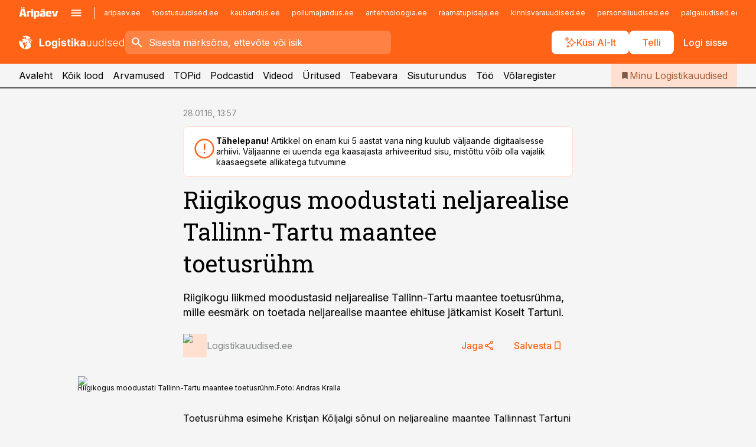

--- FILE ---
content_type: application/javascript; charset=UTF-8
request_url: https://www.logistikauudised.ee/_next/static/chunks/app/%5BchannelId%5D/%5Baccess%5D/layout-1629fc35a25169ab.js
body_size: 41135
content:
(self.webpackChunk_N_E=self.webpackChunk_N_E||[]).push([[3830],{14993:function(e,t,s){Promise.resolve().then(s.bind(s,22566)),Promise.resolve().then(s.bind(s,72005)),Promise.resolve().then(s.bind(s,45823)),Promise.resolve().then(s.bind(s,19552)),Promise.resolve().then(s.bind(s,71759)),Promise.resolve().then(s.bind(s,47131)),Promise.resolve().then(s.bind(s,95807)),Promise.resolve().then(s.bind(s,5578)),Promise.resolve().then(s.bind(s,1387)),Promise.resolve().then(s.bind(s,8479)),Promise.resolve().then(s.bind(s,20336)),Promise.resolve().then(s.bind(s,15629)),Promise.resolve().then(s.bind(s,451)),Promise.resolve().then(s.bind(s,86)),Promise.resolve().then(s.bind(s,97963)),Promise.resolve().then(s.bind(s,84883)),Promise.resolve().then(s.t.bind(s,92451,23)),Promise.resolve().then(s.bind(s,75084)),Promise.resolve().then(s.bind(s,45640)),Promise.resolve().then(s.bind(s,19583)),Promise.resolve().then(s.bind(s,65271)),Promise.resolve().then(s.bind(s,2251)),Promise.resolve().then(s.bind(s,85821)),Promise.resolve().then(s.bind(s,98302)),Promise.resolve().then(s.t.bind(s,88003,23)),Promise.resolve().then(s.t.bind(s,8997,23)),Promise.resolve().then(s.t.bind(s,55021,23)),Promise.resolve().then(s.t.bind(s,18743,23))},43994:function(e,t,s){"use strict";s.d(t,{Z:function(){return g}});var a,n,l=s(57437),r=s(2265),i=s(58615),o=s(12589);let c=e=>[i.gK.module,i.gK.tower,i.gK.marketing,i.gK.table].includes(e),d=e=>{let{id:t,type:s,position:a,adUnitPath:n,ref:l}=e,{mobile:r=[],desktop:o=[]}=i.zU[s],d=s===i.gK.out_of_page;googletag.cmd.push(()=>{let e=d?googletag.defineOutOfPageSlot(n,t):googletag.defineSlot(n,[...r,...o],t);l.current=e,e&&(e.addService(googletag.pubads()).setTargeting(i.Bn.banner_type,s),c(s)&&e.setTargeting(i.Bn.position,"".concat(a)),d||e.defineSizeMapping([[[1024,100],o],[[0,0],r]]))}),googletag.cmd.push(()=>{googletag.display(t)})},u=e=>{e.current&&googletag.cmd.push(()=>{googletag.destroySlots([e.current]),(0,o.L0)()})};var _=s(22566),h=s(99376),m=s(1387),p=s(23892),f=s(28816),v=s(3804),y=s(29e3);(a=n||(n={})).infopank="infopank",a.radio="raadio",a.investor="investor",a.top="top";var x=()=>{let{adUnit:e,channelId:t}=(0,r.useContext)(m.SiteContext),s=(0,h.usePathname)(),{isInvestorRoute:a}=(0,f.Z)(),{isMarketNewsRoute:n}=(0,y.Z)(),l=s.startsWith(p.F.person),o=s.startsWith(p.F.company),c=s.startsWith(p.F.radio),d=s.startsWith(p.F.all_tops)||s.startsWith(p.F.big_top)||s.startsWith(p.F.top_main),u=(()=>{if(!(0,v.iN)(t))return null;switch(!0){case l||o:return"infopank";case c:return"raadio";case a:case n:return"investor";case d:return"top";default:return null}})();return"/".concat(i.QB,"/").concat(u?"".concat(u,"."):"").concat(e)},g=e=>{let{type:t,position:s=1,className:a}=e,{display:n}=(0,r.useContext)(_.$),i=x(),o=(0,r.useRef)(null),c="".concat(t,"_").concat(s);return(0,r.useEffect)(()=>(n&&d({id:c,type:t,position:s,adUnitPath:i,ref:o}),()=>{u(o)}),[n]),(0,l.jsx)("div",{id:c,className:a})}},22566:function(e,t,s){"use strict";s.d(t,{$:function(){return v},default:function(){return y}});var a=s(57437),n=s(2265),l=s(99376),r=s(12589),i=s(58615),o=s(96415),c=s(81181),d=s(45823),u=s(23892),_=s(84152),h=s(38925),m=s(13746),p=()=>{let[e,t]=(0,n.useState)(null),{user:s,initialized:a,access:r}=(0,n.useContext)(d.V),p=(0,l.usePathname)(),f=p.startsWith(u.F.radio),v=p.startsWith(u.F.all_tops),y=()=>f?i.U7.category:v?i.U7.top:null,x=()=>{if(!s)return i.zV.guest;if(s.doctorId)return i.zV.doctor;switch(r){case _.u.pro:return i.zV.pro_subscriber;case _.u.subscriber:return i.zV.subscriber;case _.u.investor:return i.zV.investor;case _.u.freemium:return i.zV.freemium;default:return i.zV.registered}},g=()=>{let e=p===u.F.radio;return f&&!e?p.split("/").filter(e=>!!e&&"c"!==e&&"raadio"!==e):null},b=e=>(0,m.kC)(e),j=()=>b([o.z.app,o.z.mobile].includes((0,c.X)())?o.z.mobile:o.z.desktop),w=()=>(0,h.WC)()||(0,h.HB)()?i.D3.development:i.D3.live;return(0,n.useEffect)(()=>{a&&t({[i.Bn.environment]:w(),[i.Bn.view]:y(),[i.Bn.user]:x(),[i.Bn.device]:j(),[i.Bn.category]:g(),[i.Bn.path]:p})},[p,a]),e},f=s(76633);let v=(0,n.createContext)({setCustomTargeting:()=>void 0,display:!1});var y=e=>{let{access:t}=(0,n.useContext)(d.V),[s,i]=(0,n.useState)(!1),[o,c]=(0,n.useState)(!1),[u,_]=(0,n.useState)(""),h=(0,l.usePathname)(),[m,y]=(0,n.useState)(null),x=p(),g=()=>{(0,r.ui)({...x,...m}),y(null),_(h),c(!0)};return(0,n.useEffect)(()=>{if(!(!x||(0,f.IS)(t)))return s||((0,r.KG)(),i(!0)),g(),()=>{(0,r.$c)(),c(!1)}},[x]),(0,a.jsx)(v.Provider,{value:{display:o&&h===u,setCustomTargeting:y},children:e.children})}},72005:function(e,t,s){"use strict";var a=s(57437),n=s(2265),l=s(99376),r=s(45823),i=s(228),o=s(43839);t.default=e=>{let{children:t}=e,{initialized:s,user:c}=(0,n.useContext)(r.V),{trackPageView:d}=(0,i.Z)(),u=(0,l.usePathname)(),_=()=>{window.contentPage||d()};return(0,n.useEffect)(()=>{s&&(_(),c&&(0,o.w6)(c.profileId))},[s,u]),(0,a.jsx)(n.Fragment,{children:t})}},19552:function(e,t,s){"use strict";s.d(t,{H:function(){return _},default:function(){return h}});var a=s(57437),n=s(2265),l=s(99376),r=s(95106),i=s(96166),o=s(8914),c=s(82465),d=s(42576);async function u(e){let{challengeResponse:t}=e;return(0,d.T)({method:"POST",uri:"/public-jwt/complete-challenge",body:{jwt:(0,i.ej)(o.c.pjwt),challengeResponse:t}})}let _=(0,n.createContext)({jwt:null,user:null,completeChallenge:()=>void 0,initialized:!1});var h=e=>{let{children:t}=e,s=(0,l.usePathname)(),[d,h]=(0,n.useState)({user:null,jwt:null,initialized:!1}),m=e=>{let t=(0,c.t)(e);return h({user:t,jwt:e,initialized:!0}),t};(0,n.useEffect)(()=>{let e=(0,i.ej)(o.c.pjwt);d.initialized&&e===d.jwt||m(e)},[s]);let p=async e=>{let t=await u({challengeResponse:e});t&&f(t.jwt)},f=e=>{m(e)&&(0,i.d8)(o.c.pjwt,e,r.nL.fromObject({year:1}).toMillis())};return(0,a.jsx)(_.Provider,{value:{...d,completeChallenge:e=>void p(e)},children:t})}},71759:function(e,t,s){"use strict";s.d(t,{default:function(){return eh}});var a=s(57437),n=s(2265),l=s(99376),r=s(55788),i=s(27648),o=s(91226),c=s(19052),d=s.n(c);let u=()=>(0,a.jsxs)("div",{className:d()["mobile-tabs__disco"],children:[(0,a.jsx)("div",{}),(0,a.jsx)("div",{}),(0,a.jsx)("div",{}),(0,a.jsx)("div",{})]}),_=e=>(0,a.jsx)("ul",{className:d()["mobile-tabs"],children:e.tabs.map(t=>(0,a.jsx)("li",{children:(0,a.jsxs)(i.default,{href:t.url,onClick:t.onClick,"aria-current":t.isActive,prefetch:!1,children:[(0,a.jsxs)("div",{className:d()["mobile-tabs__icon"],children:[(0,a.jsx)(o.default,{width:32,height:32,kind:t.icon}),t.isRadio&&e.hasActivePodcast&&(0,a.jsx)("div",{className:d()["mobile-tabs__icon__addon"],children:e.isPlayerPlaying?(0,a.jsx)(u,{}):(0,a.jsx)(o.default,{width:10,height:10,kind:"pause"})})]}),(0,a.jsx)("div",{className:d()["mobile-tabs__label"],children:t.label})]})},t.label))});_.displayName="MobileTabs";var h=s(34226),m=s(2251),p=s(29153),f=s.n(p);let v=e=>(0,a.jsxs)(n.Fragment,{children:[(0,a.jsx)("div",{className:f().sticky,children:e.children}),(0,a.jsx)("div",{className:f().sticky__mock})]});v.displayName="Sticky";var y=s(787),x=s(83615),g=s(24790),b=s(12310),j=s(64050),w=s(45823),k=s(66862),C=s(1858),N=s(20660),S=s(98785),E=s(1387),I=s(82382),$=s(60405),Z=s(50364),T=s(56904),A=s(81417),F=s.n(A);let z=e=>{let{menu:t}=e,s=(0,l.useRouter)(),r=(0,$.Z)(),{user:i}=n.useContext(w.V),{closeOverlay:o}=(0,h.I)(I.y.mobile_menu);return(0,a.jsxs)(x.default,{layout:"vertical-wide",children:[(0,a.jsx)(n.Fragment,{children:i&&(0,a.jsx)(g.default,{title:"ip"===i.type?i.name:(0,j.Js)(i),subtitle:i.email?i.email:void 0,theme:"white-default",iconLeft:"account-circle",onClick:()=>{r&&(o(),(0,S.k)(()=>{s.push(r)}))}})}),(0,a.jsxs)(n.Fragment,{children:[(t.buttons||[]).filter(e=>(0,T.Op)(e)).map((e,t)=>(0,a.jsx)(T.Gu,{button:e},t)),(t.secondary.buttons||[]).map((e,t)=>(0,a.jsx)(g.default,{title:e.label,onClick:()=>{o(),window.open(e.url,"_blank")},theme:"white-".concat(e.intent)},t))]})]})};var R=()=>{var e;let{t}=(0,r.$G)(),{furniture:s}=(0,n.useContext)(E.SiteContext),{menu:l}=s,{isOverlayOpen:i,zIndexOfOverlay:o,closeOverlay:c}=(0,h.I)(I.y.mobile_menu),{user:d,logout:u}=n.useContext(w.V),_=(0,j.PJ)(d),m=(0,Z.Z)();return(0,a.jsx)(k.Z,{isOpen:i,onClose:c,layout:"mobilemenu",zIndex:o,children:(0,a.jsxs)(C.Z,{size:"mobilemenu",className:F()["menu-mobile"],onClose:c,hideClose:!0,children:[(0,a.jsxs)(N.default,{theme:"medium",children:[(0,a.jsx)("ul",{className:F()["menu-mobile__tools"],children:(0,a.jsx)("li",{children:d?(0,a.jsxs)(n.Fragment,{children:[!_&&(0,a.jsx)(g.default,{title:t("menu.profile"),theme:"white-transparent",onClick:()=>{window.open(m,"_blank")}}),(0,a.jsx)(g.default,{title:t("actions.logout"),theme:"white-transparent",onClick:()=>{c(),u()}})]}):(0,a.jsx)(g.default,{title:(null===(e=l.buttons.find(e=>"login"===e.type))||void 0===e?void 0:e.label)||t("actions.login"),theme:"white-transparent",onClick:()=>{c(),(0,S.k)(()=>window.requestAnimationFrame(()=>{(0,b.$K)()}))}})})}),l&&(0,a.jsx)(z,{menu:l})]}),(0,a.jsxs)(N.default,{theme:"lightest",children:[(0,a.jsx)("ul",{className:F()["menu-mobile__links"],children:l.secondary.additionalLinks.map(e=>(0,a.jsx)("li",{children:(0,a.jsx)("a",{href:e.url,target:"_blank",rel:"noopener noreferrer",children:e.label})},e.url+e.label))}),(0,a.jsx)("ul",{className:F()["menu-mobile__sections"],children:l.secondary.columns.map((e,t)=>(0,a.jsxs)("li",{children:[(0,a.jsx)("div",{className:F()["menu-mobile__sections__title"],children:e.label}),(0,a.jsx)("ul",{className:F()["menu-mobile__links"],children:e.links.map((e,t)=>(0,a.jsx)("li",{children:(0,a.jsx)("a",{href:e.url,target:"_blank",rel:"noopener noreferrer",children:e.label})},t))})]},t))})]})]})})},P=s(47835),L=s(81323),M=s(2709),O=s(84883),K=()=>{let{t:e}=(0,r.$G)(),{isOverlayOpen:t,zIndexOfOverlay:s,closeOverlay:l}=(0,h.I)(I.y.search),{topics:i,channels:o,initialized:c}=(0,n.useContext)(O.u);return(0,a.jsx)(k.Z,{isOpen:t,onClose:l,layout:"default",zIndex:s,hideClose:!0,children:(0,a.jsx)(C.Z,{size:"medium",onClose:l,children:(0,a.jsxs)(N.default,{theme:"lightest",children:[(0,a.jsx)(P.Z,{title:e("search.title"),onClose:l,alwaysShow:!0}),c?(0,a.jsx)(L.Z,{defaultOpen:!0,inOverlay:!0,topics:i,channels:o}):(0,a.jsx)(M.Z,{size:"default"})]})})})},G=s(98302),D=s(43994),B=s(58615),U=s(31913),V=s.n(U),W=()=>{let e=(0,l.usePathname)();return(0,a.jsx)("div",{className:V()["out-of-page"],children:(0,a.jsx)("div",{className:V()["out-of-page__wrapper1"],children:(0,a.jsx)("div",{className:V()["out-of-page__wrapper2"],children:(0,a.jsx)(D.Z,{type:B.gK.out_of_page})})})},e)},q=s(23892),H=s(28984),X=s(72456),J=()=>{let{channelId:e}=(0,n.useContext)(E.SiteContext);return{radioPath:(0,X.$)(e),isRadioMenuEnabled:![H.$.kalastaja,H.$.ajalugu,H.$.teadus,H.$.radar].includes(e)}},Y=s(22605),Q=s(83422),ee=s(29415),et=s(40832),es=s(21003),ea=s(50649),en=s(85407);let el=e=>{let{item:t}=e;return(0,a.jsx)("span",{onClick:t.onClick,children:(0,a.jsx)(en.Z,{text:t.label,search:e.keyword})})};var er=e=>(0,a.jsx)(n.Fragment,{children:e.results.filter(e=>!!e.items.length).map((t,s)=>(0,a.jsxs)(n.Fragment,{children:[(0,a.jsx)("h3",{children:t.title}),(0,a.jsxs)(ee.default,{layout:"details",children:[t.items.map((t,s)=>(0,a.jsx)(ea.default,{value:(0,a.jsx)(el,{item:t,keyword:e.keyword})},s)),t.link&&(0,a.jsx)(ea.default,{value:(0,a.jsx)("span",{onClick:()=>t.link.onClick(e.keyword),children:t.link.label})},s)]})]},s))}),ei=s(66584),eo=()=>{let{t:e}=(0,r.$G)(),{closeOverlay:t}=(0,h.I)(I.y.search_autocomplete),s=(0,l.useRouter)(),i=(0,Y.Z)(),{search:o,loading:c,groups:d,onFormSubmit:u}=(0,et.Z)({scopes:i,onInternalSelect:e=>{t(),(0,S.k)(()=>void s.push(e))}}),[_,m]=(0,n.useState)("");(0,es.N)(()=>{o(_)},[_],300);let p=!!d.length&&d.every(e=>!e.items.length),f=d.some(e=>!!e.items.length);return(0,a.jsxs)("form",{action:()=>u(_),children:[(0,a.jsx)(ee.default,{children:(0,a.jsx)(Q.Z,{value:_,onChange:m})}),(0,a.jsx)(()=>c?(0,a.jsx)(M.Z,{}):d.length?p?(0,a.jsx)(ei.default,{title:"0 ".concat(e("search.results")),icon:"illustration-desk"}):(0,a.jsx)(er,{keyword:_,results:d}):(0,a.jsx)(ei.default,{title:e("search.title"),description:e("search.cta"),icon:"illustration-desk"}),{}),f&&(0,a.jsx)(x.default,{layout:"centered",stickyMobile:!0,children:(0,a.jsx)(g.default,{title:e("common.search"),theme:"primary",size:"large",type:"submit"})})]})},ec=()=>{let{t:e}=(0,r.$G)(),{isOverlayOpen:t,zIndexOfOverlay:s,closeOverlay:n}=(0,h.I)(I.y.search_autocomplete);return(0,a.jsx)(k.Z,{isOpen:t,onClose:n,layout:"default",zIndex:s,hideClose:!0,children:(0,a.jsx)(C.Z,{size:"medium",onClose:n,children:(0,a.jsxs)(N.default,{theme:"lightest",children:[(0,a.jsx)(P.Z,{title:e("search.title"),onClose:n,alwaysShow:!0}),(0,a.jsx)(eo,{})]})})})},ed=s(3804),eu=s(66333);let e_=()=>{let e=(0,l.usePathname)(),{t}=(0,r.$G)(),s=(0,eu.Z)(),{radioPath:i,isRadioMenuEnabled:o}=J(),{isOverlayOpen:c,openOverlay:d}=(0,h.I)(I.y.search),u=(0,Y.Z)(),{isOverlayOpen:p,openOverlay:f}=(0,h.I)(I.y.search_autocomplete),{openOverlay:x}=(0,h.I)(I.y.mobile_menu),{user:g}=(0,n.useContext)(w.V),{furniture:j}=(0,n.useContext)(E.SiteContext),{media:k,status:C}=(0,n.useContext)(m.E);return(0,h.u)(),(0,a.jsxs)(n.Fragment,{children:[(0,a.jsxs)(v,{children:[!k&&(0,a.jsx)(W,{}),(0,a.jsx)(G.k5,{}),(0,a.jsx)(y.default,{output:"sticky"}),!(0,ed.F2)(j.channelId)&&(0,a.jsx)(_,{tabs:[{label:t("navigation.menu"),url:q.F.root,icon:"menu",onClick:x},{label:t("navigation.root"),url:q.F.root,icon:"house",isActive:e===q.F.root},...o?[{label:t("navigation.radio"),url:i,icon:"keyboard-voice",isRadio:!0,isActive:e.startsWith(i)}]:[],{label:t("navigation.search"),url:q.F.search,icon:"search",onClick:u.length?f:d,isActive:e.startsWith(q.F.search)},...(()=>{if(!g){let e=j.menu.buttons.find(e=>"login"===e.type);return[{label:(null==e?void 0:e.label)||t("actions.login"),url:"#",onClick:e=>{e.preventDefault(),(0,b.$K)()},icon:"person"}]}return s?[{label:s.label,icon:"person",isActive:e.startsWith(s.href),...s.external?{url:"#",onClick:()=>{window.open(s.href,s.target,s.rel)}}:{url:s.href}}]:[]})()],hasActivePodcast:!!k,isPlayerPlaying:C.playing})]}),(0,a.jsx)(R,{}),c&&(0,a.jsx)(K,{}),p&&(0,a.jsx)(ec,{})]})};e_.displayName="LayoutInteractive";var eh=e_},83422:function(e,t,s){"use strict";var a=s(57437);s(2265);var n=s(55788),l=s(79963),r=s(50649);t.Z=e=>{let{value:t,onChange:s}=e,{t:i}=(0,n.$G)();return(0,a.jsx)(r.default,{label:i("search.filters.keyword"),for:"search-filter-keyword",children:(0,a.jsx)(l.Z,{enterKeyHint:"search",id:"search-filter-keyword",value:t||"",onChange:e=>s(e.target.value)})})}},81323:function(e,t,s){"use strict";s.d(t,{Z:function(){return z}});var a=s(57437),n=s(2265),l=s(99376),r=s(55788),i=s(13746),o=s(62484),c=s(99861),d=s(23892),u=s(1387),_=s(59635),h=s(93797),m=s(29415),p=s(83422),f=s(95106),v=s(50649),y=s(63481),x=e=>{let{since:t,until:s,onSelect:l}=e,{t:o}=(0,r.$G)(),c=(0,i.p6)(f.ou.now().toISODate(),"yyyy-LL-dd");return(0,a.jsxs)(n.Fragment,{children:[(0,a.jsx)(v.default,{label:o("search.filters.from"),size:"narrow",for:"search-filter-from",children:(0,a.jsx)(y.Z,{id:"search-filter-from",value:t||"",max:s||c||"",onChange:e=>l("since",e.target.value)})}),(0,a.jsx)(v.default,{label:o("search.filters.to"),size:"narrow",for:"search-filter-to",children:(0,a.jsx)(y.Z,{id:"search-filter-to",value:s||"",min:t||"",max:c||"",onChange:e=>l("until",e.target.value)})})]})},g=s(56073),b=s(87791),j=s(88685),w=e=>{let{defaultOpen:t,channels:s,selected:n}=e,{t:l}=(0,r.$G)(),i=t=>{if(t===j.h8)return e.onSelect([]);{let s=n.includes(t)?n.filter(e=>e!==t):[...n,t];e.onSelect(s)}},o=[{name:l("common.all"),id:j.h8},...s].map(e=>({title:e.name,href:"#",onClick:t=>{t.preventDefault(),i(e.id)},active:e.id===j.h8?0===n.length:n.includes(e.id)}));return s.length?(0,a.jsx)(b.default,{title:l("search.filters.channels"),defaultOpen:t,children:(0,a.jsx)(g.default,{theme:"small",layout:"vertical",items:o})}):null},k=e=>{let{defaultOpen:t,topics:s,selected:n}=e,{t:l}=(0,r.$G)(),i=t=>{if(t===j.h8)return e.onSelect([]);let s=n.includes(t)?n.filter(e=>e!==t):[...n,t];return e.onSelect(s)},o=[{title:l("common.all"),onClick:e=>{e.preventDefault(),i(j.h8)},active:!n.length,href:"#"},...s.map(e=>({title:"".concat(e),onClick:t=>{t.preventDefault(),i(e)},active:n.includes(e),href:"#"}))];return s.length?(0,a.jsx)(b.default,{title:l("search.filters.topics"),defaultOpen:t,children:(0,a.jsx)(g.default,{theme:"small",layout:"vertical",items:o})}):null},C=e=>{let{defaultOpen:t,form:s,channels:l,topics:r,onTextInput:i,onChannelsSelect:o,onTopicsSelect:c}=e,{search:d}=(0,n.useContext)(u.SiteContext),_=!d.topics&&!d.channels;return(0,a.jsxs)(n.Fragment,{children:[(0,a.jsxs)(m.default,{layout:_?"bordered":"default",children:[(0,a.jsx)(p.Z,{value:s.query,onChange:e=>i("query",e)}),(0,a.jsx)(x,{since:s.since,until:s.until,onSelect:i})]}),!!d.channels&&(0,a.jsx)(w,{defaultOpen:t,channels:l,selected:s.channels||[],onSelect:o}),!!d.topics&&[h.$.articles].includes(s.scope)&&(0,a.jsx)(k,{defaultOpen:t,topics:r,selected:s.topics||[],onSelect:c})]})},N=e=>{let{keyword:t,onKeyword:s}=e;return(0,a.jsx)(m.default,{layout:"bordered",children:(0,a.jsx)(p.Z,{value:t,onChange:s})})},S=s(98785),E=s(34226),I=s(82382),$=s(24790),Z=s(83615),T=s(8447);let A=e=>({channels:(0,T.v)(e),query:"",topics:[],since:"",until:"",scope:(0,T.A)(e)}),F=e=>{let{channels:t,topics:s,defaultOpen:m,inOverlay:p}=e,{t:f}=(0,r.$G)(),{channelId:v}=(0,n.useContext)(u.SiteContext),{closeOverlay:y}=(0,E.I)(I.y.search),x=(0,l.useSearchParams)(),g=(0,_.Z)(),b=(0,l.usePathname)().startsWith(d.F.search),[j,w]=(0,n.useState)(()=>b?(0,c.$)(x,v):A(v));(0,o.Z)({form:j,parseParams:c.$,update:{form:w,url:g},skip:{form:p,url:!b}});let k=(e,t)=>{("since"===e||"until"===e)&&(t=(0,i.p6)(t,"yyyy-LL-dd")||""),w(s=>({...s,[e]:t}))};return(0,a.jsxs)("form",{action:()=>{p&&(y(),(0,S.k)(()=>g(j)))},children:[[h.$.articles,h.$.podcasts,h.$.videos].includes(j.scope)&&(0,a.jsx)(C,{defaultOpen:m,form:j,channels:t,topics:s,onTextInput:k,onChannelsSelect:e=>{w(t=>({...t,channels:e}))},onTopicsSelect:e=>{w(t=>({...t,topics:e}))}}),[h.$.persons,h.$.companies].includes(j.scope)&&(0,a.jsx)(N,{keyword:j.query,onKeyword:e=>k("query",e)}),p&&(0,a.jsx)(Z.default,{layout:"centered",stickyMobile:!0,children:(0,a.jsx)($.default,{title:f("common.search"),theme:"primary",size:"large",type:"submit"})})]})};F.displayName="SearchFilters";var z=F},58595:function(e,t,s){"use strict";s.d(t,{H:function(){return o}});var a=s(57437),n=s(2265),l=s(95365),r=s(1387),i=s(54606);let o="didomi-host";t.Z=e=>{let{locale:t}=(0,n.useContext)(r.SiteContext),s=()=>Object.values(i.K).reduce((e,t)=>{var s,a,n,l;return e[t]=!!(null===(a=window.Didomi)||void 0===a?void 0:null===(s=a.getUserConsentStatusForVendor)||void 0===s?void 0:s.call(a,t))||!!(null===(l=window.Didomi)||void 0===l?void 0:null===(n=l.getLegitimateInterestStatusForVendor)||void 0===n?void 0:n.call(l,t)),e},{}),o=()=>{var t;null===(t=e.onConsent)||void 0===t||t.call(e,s())};return(0,a.jsx)(l.v,{apiKey:"2eedf6ff-9082-4d07-b39c-0a3835dcdd21",noticeId:"nxKPtCpQ",config:{languages:{enabled:[t],default:t},theme:{font:"var(--font-base), sans-serif",buttons:{regularButtons:{backgroundColor:"rgba(0, 0, 0, 0)",textColor:"var(--color-link)",borderColor:"var(--color-link)",borderWidth:"0",borderRadius:"var(--radius-default)"},highlightButtons:{backgroundColor:"var(--button-bg)",textColor:"var(--button-color)",borderColor:"var(--button-bg)",borderWidth:"0",borderRadius:"var(--radius-default)"}}}},onReady:t=>{var s;null===(s=e.onReady)||void 0===s||s.call(e,t),o()},onConsentChanged:o})}},95807:function(e,t,s){"use strict";s.d(t,{f:function(){return ep},default:function(){return ef}});var a,n,l=s(57437),r=s(2265),i=s(45823),o=s(66862),c=s(34226),d=s(82382),u=()=>{let{isOverlayOpen:e,zIndexOfOverlay:t,closeOverlay:s,openOverlay:a,overlayMeta:n}=(0,c.I)(d.y.survey);return{open:e=>{a(void 0,{meta:e})},close:s,zIndex:t,meta:n,isOpen:e&&!!n}},_=s(55788),h=s(1858),m=s(20660),p=s(47835),f=s(77562),v=s(83615),y=s(24790),x=s(19552),g=()=>{let{user:e}=(0,r.useContext)(i.V),{user:t}=(0,r.useContext)(x.H);return!!e&&"login"===e.type||(null==t?void 0:t.challenged)},b=s(83738),j=e=>{let{initialized:t,completeChallenge:s}=(0,r.useContext)(x.H),a=g();return!t||a?null:(0,l.jsx)(b.Z,{id:e.id,onToken:s,type:"sso"})},w=e=>{let{t}=(0,_.$G)(),{submit:s}=(0,r.useContext)(ep),a=g(),[n,i]=(0,r.useState)(null);return(0,l.jsxs)(r.Fragment,{children:[(0,l.jsx)("h2",{children:(0,f.ZP)(t("survey.nps.rating.title"))}),(0,l.jsx)("p",{children:(0,f.ZP)(t("survey.nps.rating.body"))}),(0,l.jsx)(v.default,{layout:"rating",children:Array(11).fill(0).map((e,t)=>(0,l.jsx)(y.default,{title:t.toString(),onClick:()=>{i(e=>e===t?null:t)},theme:n===t?"primary":"secondary",disabled:s.loading},t))}),(0,l.jsx)(j,{id:"nps_turnstile"}),(0,l.jsx)(v.default,{layout:"centered",children:(0,l.jsx)(y.default,{title:t("survey.nps.rating.button"),theme:null!==n?"primary":"secondary",onClick:()=>e.onSubmit(n),disabled:null===n||s.loading||!a,loading:s.loading})})]})},k=s(29415),C=s(50649),N=s(33967),S=e=>{let{t}=(0,_.$G)(),{submit:s}=(0,r.useContext)(ep),[a,n]=(0,r.useState)(""),i=s.errors.field(e.survey.id,"submission.feedback");return(0,l.jsxs)(r.Fragment,{children:[(0,l.jsx)("h2",{children:t("survey.nps.feedback.title")}),(0,l.jsx)("p",{children:t("survey.nps.feedback.description")}),(0,l.jsx)(k.default,{children:(0,l.jsx)(C.default,{hasError:i?t("survey.error.".concat(i)):null,children:(0,l.jsx)(N.Z,{value:a,minRows:3,maxRows:3,onChange:e=>n(e.target.value),hasError:!!i,disabled:s.loading,onFocus:()=>s.errors.reset(e.survey.id)})})}),(0,l.jsx)(v.default,{layout:"centered",children:(0,l.jsx)(y.default,{title:t("survey.nps.feedback.button"),theme:"primary",onClick:()=>e.onSubmit(a),loading:s.loading,disabled:s.loading})})]})},E=s(66584),I=e=>{let{t}=(0,_.$G)();return(0,l.jsx)(E.default,{title:e.title,icon:"illustration-mail",buttons:[{title:t("hint.success.close"),theme:"primary",onClick:e.onClose}]})},$=s(1387);(a=n||(n={}))[a.rating=0]="rating",a[a.feedback=1]="feedback",a[a.thanks=2]="thanks";var Z=e=>{let{t}=(0,_.$G)(),{submit:s}=(0,r.useContext)(ep),{channelId:a}=(0,r.useContext)($.SiteContext),[n,i]=(0,r.useState)(0),[o,c]=(0,r.useState)(null),d=(e,t)=>{c(e.submission),s.send(e,t)},u=()=>{e.onClose()};return(0,l.jsx)(h.Z,{size:"wide",className:"align-center",onClose:e.onClose,children:(0,l.jsxs)(m.default,{width:"narrow",children:[(0,l.jsx)(p.Z,{onClose:u}),0===n&&(0,l.jsx)(w,{onSubmit:t=>{d({id:e.survey.id,submission:{type:"nps",rating:t,feedback:""},channelId:a},()=>i(1))}}),1===n&&(0,l.jsx)(S,{survey:e.survey,onSubmit:t=>{let s={type:"nps",rating:o.rating,feedback:t};d({id:e.survey.id,submission:s,channelId:a,completed:!0},()=>i(2))}}),2===n&&(0,l.jsx)(I,{title:t("survey.nps.thanks.title"),onClose:u})]})})},T=e=>{let{t}=(0,_.$G)();return(0,l.jsxs)(r.Fragment,{children:[e.content,(0,l.jsx)(v.default,{layout:"centered",children:(0,l.jsx)(y.default,{title:t("actions.close"),theme:"primary",onClick:e.onClose})})]})},A=e=>{let{content:t}=e.survey.configuration;return(0,l.jsx)(h.Z,{size:"wide",onClose:e.onClose,children:(0,l.jsxs)(m.default,{width:"narrow",theme:"lightest",children:[(0,l.jsx)(p.Z,{onClose:e.onClose}),(0,l.jsx)(T,{content:(0,f.ZP)(t),onClose:e.onClose})]})})},F=s(79963),z=s(55863),R=e=>{let{survey:t}=e,{configuration:s}=t,{t:a}=(0,_.$G)(),{submit:n}=(0,r.useContext)(ep),{channelId:i}=(0,r.useContext)($.SiteContext),o=g(),[c,d]=(0,r.useState)(s.parts.map(()=>({content:""}))),u=e=>c[e].content,h=(e,t)=>{d(s=>s.map((s,a)=>({...s,content:a===e?t:s.content})))};return(0,l.jsxs)(r.Fragment,{children:[!!s.label&&(0,l.jsx)("h2",{children:s.label}),!!s.description&&(0,l.jsx)("p",{children:s.description}),n.errors.any(t.id)&&(0,l.jsx)(z.default,{intent:"danger",icon:"error",text:a("common.errorsCta")}),(0,l.jsx)(k.default,{children:s.parts.map((e,s)=>{let r="submission.parts.[".concat(s,"].content"),i=n.errors.field(t.id,r);return(0,l.jsx)(C.default,{hasError:i?a("survey.error.".concat(i)):"",label:e.content,children:(0,l.jsx)(F.Z,{id:r,value:u(s),onChange:e=>h(s,e.target.value),hasError:!!i,disabled:n.loading})},s)})}),(0,l.jsx)(j,{id:"multi-step_turnstile"}),(0,l.jsx)(v.default,{layout:"centered",children:(0,l.jsx)(y.default,{title:a("actions.submit"),theme:"primary",onClick:()=>{n.send({id:t.id,submission:{type:"multi_step",parts:c},channelId:i,completed:!0})},loading:n.loading,disabled:n.loading||!o})})]})},P=e=>{let{t}=(0,_.$G)(),{submit:s}=(0,r.useContext)(ep);return(0,l.jsx)(h.Z,{size:"default",onClose:e.onClose,children:(0,l.jsxs)(m.default,{width:"narrow",theme:"lightest",children:[(0,l.jsx)(p.Z,{onClose:e.onClose}),s.submitted(e.survey.id)?(0,l.jsx)(I,{title:t("survey.multi_step.thanks.title"),onClose:e.onClose}):(0,l.jsx)(R,{survey:e.survey})]})})},L=s(228),M=s(36760),O=s.n(M),K=s(91226),G=s(67702),D=s.n(G);let B=e=>(0,l.jsx)("label",{className:O()(D()["control-radio"],e.className),children:(0,l.jsxs)("span",{className:D()["control-radio__overflow"],children:[(0,l.jsx)("input",{type:"radio",checked:e.checked,disabled:e.disabled,onFocus:e.onFocus,onBlur:e.onBlur,onChange:e.onChange,ref:e.inputRef,name:e.name,id:e.id}),(0,l.jsx)("span",{children:(0,l.jsx)(K.default,{width:16,height:16,kind:"check"})})]})});B.displayName="ControlRadio";var U=s(55352),V=s.n(U);let W=e=>{let t=r.createRef();return(0,l.jsxs)("div",{className:V()["radio-with-label"],children:[(0,l.jsx)(B,{disabled:e.disabled,checked:e.checked,onChange:e.onChange,inputRef:t,name:e.name}),(0,l.jsx)("div",{className:V()["radio-with-label__label"],onClick:()=>{t.current&&(t.current.focus(),t.current.click())},children:(0,l.jsx)("span",{className:V()["radio-with-label__label__text"],children:e.label})})]})};W.displayName="ControlRadioWithLabel";var q=e=>{let{survey:t}=e,{configuration:s}=t,{t:a}=(0,_.$G)(),{submit:n}=(0,r.useContext)(ep),{channelId:i}=(0,r.useContext)($.SiteContext),o=g(),[c,d]=(0,r.useState)([]),u=e=>{d(t=>t.some(t=>t.content===e)?[]:[{content:e}])};return(0,l.jsxs)(r.Fragment,{children:[!!s.label&&(0,l.jsx)("h2",{children:s.label}),!!s.description&&(0,l.jsx)("p",{children:s.description}),n.errors.any(t.id)&&(0,l.jsx)(z.default,{intent:"danger",icon:"error",text:a("common.errorsCta")}),(0,l.jsx)(k.default,{children:s.parts.map((e,s)=>{let r=n.errors.field(t.id,"submission.parts.[".concat(s,"].content"));return(0,l.jsx)(C.default,{hasError:r?a("survey.error.".concat(r)):"",children:(0,l.jsx)(W,{label:e.content,checked:c.map(e=>{let{content:t}=e;return t}).includes(e.content),onChange:()=>u(e.content),disabled:n.loading})},s)})}),(0,l.jsx)(j,{id:"multi-step-with-radio_turnstile"}),(0,l.jsx)(v.default,{layout:"centered",children:(0,l.jsx)(y.default,{title:a("actions.submit"),theme:"primary",onClick:()=>{n.send({id:t.id,submission:{type:"multi_step_with_radio",parts:c},channelId:i,completed:!0})},loading:n.loading,disabled:n.loading||!o||0===c.length})})]})},H=e=>{let{t}=(0,_.$G)(),{submit:s}=(0,r.useContext)(ep);return(0,l.jsx)(h.Z,{size:"default",onClose:e.onClose,children:(0,l.jsxs)(m.default,{width:"narrow",theme:"lightest",children:[(0,l.jsx)(p.Z,{onClose:e.onClose}),s.submitted(e.survey.id)?(0,l.jsx)(I,{title:t("survey.multi_step_with_radio.thanks.title"),onClose:e.onClose}):(0,l.jsx)(q,{survey:e.survey})]})})};let X=e=>{let{survey:t}=e,{interaction:s}=(0,r.useContext)(ep),{channelId:a}=(0,r.useContext)($.SiteContext),{trackPromotionView:n,trackPromotionClick:i}=(0,L.Z)();(0,r.useEffect)(()=>{n(t.id),s.send({surveyId:t.id,type:"impression",channelId:a})},[]);let o=()=>{i(t.id),e.onClose()};switch(t.configuration.type){case"nps":return(0,l.jsx)(Z,{survey:t,onClose:o});case"text":return(0,l.jsx)(A,{survey:t,onClose:o});case"multi_step":return(0,l.jsx)(P,{survey:t,onClose:o});case"multi_step_with_radio":return(0,l.jsx)(H,{survey:t,onClose:o});default:return null}};var J=()=>{let{isOpen:e,zIndex:t,close:s,meta:a}=u(),{onResponded:n}=(0,r.useContext)(ep),i=()=>{s(),n()};return(0,l.jsx)(o.Z,{isOpen:e,onClose:i,layout:"default",zIndex:t,hideClose:!0,children:a&&(0,l.jsx)(X,{survey:a,onClose:i})})},Y=s(99376),Q=s(58595);let ee=["a","button","span","img","svg","path","input"];var et=e=>{let{thresholds:t,onThreshold:s,startManually:a}=e,[n,l]=(0,r.useState)(0),[i,o]=(0,r.useState)(!a),c=()=>{l(e=>{let a=e+1;return t.includes(a)&&s(a),a})},d=()=>{o(!a),l(0)};return(0,r.useEffect)(()=>{if(!i)return;let e=e=>{if(!e.target)return;let t=e.target,s=(t.tagName||"").toLowerCase(),a=ee.includes(s),n=t.closest(Q.H);(a||n)&&c()};return document.addEventListener("click",e),()=>{document.removeEventListener("click",e)}},[i]),{start:()=>{d(),o(!0)},count:n,reset:d}},es=s(87320),ea=s(96166),en=s(8914);async function el(e){let{channelId:t}=e;return(0,es.V)({uri:"/survey/active",bearer:(0,ea.ej)(en.c.jwt),params:{channelId:t},headers:{[en.c.pjwt]:(0,ea.ej)(en.c.pjwt)||""}})}var er=e=>{let{thresholds:t,onThreshold:s,startManually:a}=e,[n,l]=(0,r.useState)(0),[i,o]=(0,r.useState)(!a),c=()=>{o(!a),l(0)};return(0,r.useEffect)(()=>{if(i)return window.onscroll=()=>{l(e=>{let a=e+1;return t.includes(a)&&s(a),a})},()=>{window.onscroll=()=>{}}},[i]),{start:()=>{c(),o(!0)},reset:c,amount:n}};let ei=e=>{let[t,s]=(0,r.useState)(!1),[a,n]=(0,r.useState)(!1),{start:l,reset:i}=et({thresholds:[2],onThreshold:()=>d(),startManually:!0}),{start:o,reset:c}=er({thresholds:[25],onThreshold:()=>u(),startManually:!0}),d=()=>{s(!0),o()},u=()=>{n(!0)};return(0,r.useEffect)(()=>{t&&a&&e()},[t,a]),{start:()=>{l()},reset:()=>{i(),c()}}};var eo=()=>{let{channelId:e}=(0,r.useContext)($.SiteContext),t=(0,Y.usePathname)(),{open:s}=u(),{start:a,reset:n}=ei(()=>_()),[l,i]=(0,r.useState)([]),[o,c]=(0,r.useState)({ids:[],paths:[]}),d=e=>c(t=>({ids:[...t.ids,e.id],paths:[...t.paths,e.path]})),_=()=>{let e=l.find(e=>!!e.path&&t.includes(e.path))||l[0];!e||o.ids.includes(e.id)||o.paths.includes(e.path)||(s(e),d(e))},h=async()=>{let t=await el({channelId:e});t&&(i(t),a())};return{initialize:()=>void h(),resetConditions:n}},ec=s(24079);async function ed(e){return(0,ec.O)({uri:"/survey/submit",body:e,bearer:(0,ea.ej)(en.c.jwt),headers:{[en.c.pjwt]:(0,ea.ej)(en.c.pjwt)||""}})}async function eu(e){return(0,es.V)({method:"POST",uri:"/survey/interaction",body:e,bearer:(0,ea.ej)(en.c.jwt),headers:{[en.c.pjwt]:(0,ea.ej)(en.c.pjwt)||""}})}var e_=()=>{let[e,t]=(0,r.useState)({}),s=(e,s)=>{t(t=>({...t,[e]:s}))};return{getEntry:t=>e[t],setEntry:s,resetEntry:e=>{s(e,null)}}};let eh={send:()=>void 0,loading:!1,submitted:()=>!1,errors:{all:()=>null,any:()=>!1,field:()=>null,reset:()=>void 0}};var em=()=>{let{trackGenerateLead:e,trackPromotionClick:t}=(0,L.Z)(),[s,a]=(0,r.useState)({}),{getEntry:n,setEntry:l}=e_(),{getEntry:i,setEntry:o,resetEntry:c}=e_(),d=(e,t)=>{a(s=>({...s,[e]:t}))},u=async(e,t)=>{d(e,!0),await t(),d(e,!1)},_=s=>{t(s.id),e("".concat(s.submission.type,"-").concat(s.id))},h=e=>{l(e,!0)},m=(e,t)=>{var s;let a=i(e);if(!a||"validation-error"!==a.type)return null;let n=a.errors.find(e=>e.path===t);return(null==n?void 0:null===(s=n.constraints)||void 0===s?void 0:s[0])||null},p=async(e,t)=>{c(e.id),_(e),await u("submit",async()=>{let s=await ed(e);if(s.hasError){let t=s.error||{type:"unknown"};o(e.id,t);return}null==t||t(),h(e.id)})},f=async e=>{await u("interaction",async()=>{await eu(e)})};return{submit:{send:(e,t)=>void p(e,t),loading:s.submit,submitted:e=>n(e),errors:{all:e=>i(e),any:e=>!!i(e),field:(e,t)=>m(e,t),reset:e=>c(e)}},interaction:{send:e=>void f(e),loading:s.interaction}}};let ep=(0,r.createContext)({submit:eh,interaction:eh,onResponded:()=>void 0});var ef=e=>{let{children:t}=e,{initialized:s}=(0,r.useContext)(i.V),{initialize:a,resetConditions:n}=eo(),o=em();return(0,r.useEffect)(()=>{s&&a()},[s]),(0,l.jsxs)(ep.Provider,{value:{...o,onResponded:()=>{n()}},children:[(0,l.jsx)(J,{}),t]})}},5578:function(e,t,s){"use strict";s.d(t,{default:function(){return d}});var a,n=s(57437);s(2265);var l=s(46550),r=s(55788),i=s(28230),o=s(27274);(a||(a={})).common="common";let c=async e=>{let t=e.instance||(0,l.Fs)();return t.use(i.D),await t.init({lng:e.locale,resources:{[e.locale]:{common:e.dictionary}},ns:["common"],defaultNS:"common",supportedLngs:Object.values(o.g)}),{i18n:t,t:t.t}};var d=e=>{let t=(0,l.Fs)();return c({dictionary:e.dictionary,locale:e.locale,instance:t}),(0,n.jsx)(r.a3,{i18n:t,children:e.children})}},71549:function(e,t,s){"use strict";s.d(t,{Z:function(){return v}});var a=s(57437),n=s(2265),l=s(55788),r=s(36760),i=s.n(r),o=s(17380),c=s(2709),d=s(91226),u=s(15248),_=s.n(u);let h=e=>{let t;let[s,l]=n.useState(!1),r=()=>{e.getDraggingStatus&&e.getDraggingStatus(s)},u=e=>{t=e.target,l(!0),r()},h=e=>{(e.target===t||e.target===document)&&(l(!1),r())},m=()=>{l(!1),r()};return n.useEffect(()=>(e.renderOverlay&&(window.addEventListener("dragenter",u),window.addEventListener("dragleave",h),window.addEventListener("drop",m)),()=>{window.removeEventListener("dragenter",u),window.removeEventListener("dragleave",h),window.removeEventListener("drop",m)}),[h,u,m,e.renderOverlay]),(0,a.jsx)(o.ZP,{...e,onDrop:(t,s,a)=>{e.onFilesAdded&&e.onFilesAdded(t,s),e.onDrop&&e.onDrop(t,s,a),l(!1),r()},children:t=>{let{getRootProps:n,getInputProps:l,isDragActive:r}=t;return(0,a.jsx)("div",{className:i()(_()["control-dropzone"],e.className,{[_().disabled]:e.disabled,[_().focus]:!1,[_().dragactive]:r,[_().loading]:e.loading}),...n(),children:(0,a.jsxs)("div",{className:i()(_()["control-dropzone__root"]),children:[(0,a.jsx)("input",{...l()}),r&&!e.renderOverlay&&(0,a.jsx)(d.default,{width:16,height:16,kind:"close",wrapperClassName:_()["control-dropzone__indicator"]}),(0,a.jsxs)("div",{className:_()["control-dropzone__label"],children:[(0,a.jsx)(d.default,{width:16,height:16,kind:"upload"}),(0,a.jsx)("div",{children:e.title})]}),e.loading&&(0,a.jsx)("div",{className:_()["control-dropzone__loader"],children:(0,a.jsx)(c.Z,{size:"tiny"})}),e.renderOverlay&&(0,a.jsxs)("div",{style:{pointerEvents:s?"all":"none"},children:[(0,a.jsx)("div",{className:_()["control-dropzone__overlay"]}),(0,a.jsx)("div",{className:_()["control-dropzone__backdrop"],style:{opacity:s?.2:0}})]})]})})}})};h.displayName="ControlDropzone";let m=(e,t)=>e.some(e=>e.name===t.name&&e.size===t.size&&e.lastModified===t.lastModified);var p=s(83615),f=s(24790),v=e=>{let{accept:t,loading:s,files:n,setFiles:r,onFileError:i,title:o,multiple:c=!0}=e,{t:d}=(0,l.$G)();return(0,a.jsxs)("div",{children:[(0,a.jsx)(h,{accept:t,disabled:s,title:o||d("file.choose"),renderOverlay:!0,onFilesAdded:(e,t)=>{let s=e.filter(e=>!m(n,e));if(n.length>0&&!c){r([s[0]]);return}if(r([...n,...s]),t.length>0){i(d("file.tooBig"));return}},maxSize:20971520,multiple:c}),n.length>0&&(0,a.jsx)(p.default,{children:n.map((e,t)=>(0,a.jsx)(f.default,{title:e.name,iconRight:"close",theme:"secondary",onClick:()=>{r(n.filter((e,s)=>s!==t))}},e.name+e.size+t))})]})}},17169:function(e,t,s){"use strict";s.d(t,{r:function(){return a}});let a=e=>{let t=e;for(;(t=t.parentNode)&&t!==document.documentElement;){let e=getComputedStyle(t,null).getPropertyValue("overflow-y"),s=getComputedStyle(t,null).getPropertyValue("overflow-x");if("auto"===s||"scroll"===s||"auto"===e||"scroll"===e)return t}return window}},20747:function(e,t,s){"use strict";function a(e){return e?"_blank":"_self"}s.d(t,{A:function(){return a}})},8447:function(e,t,s){"use strict";s.d(t,{A:function(){return r},v:function(){return i}});var a=s(28984),n=s(93797),l=s(3804);let r=e=>e===a.$.radar?n.$.companies:n.$.articles,i=e=>(0,l.fg)(e)?[]:[e]},8479:function(e,t,s){"use strict";s.d(t,{WebVitals:function(){return l}});var a=s(37746);s(2265);let n={FCP:1800,LCP:2500,CLS:.1,INP:200,TTFB:800,FID:100},l=()=>((0,a.useReportWebVitals)(e=>{console.log({name:e.name,navType:e.navigationType,rating:e.rating,value:parseFloat(e.value.toFixed(3)),limit:n[e.name],POL:(e.value/n[e.name]*100).toFixed(2)+"%"})}),null)},21003:function(e,t,s){"use strict";s.d(t,{N:function(){return n}});var a=s(2265);function n(e,t,s){let n=(0,a.useRef)();return a.useEffect(()=>(n.current=setTimeout(()=>{e(),n.current=void 0},s),()=>{clearTimeout(n.current)}),t),n}},15036:function(e,t,s){"use strict";s.d(t,{h:function(){return n}});var a=s(2265);function n(e){let[t,s]=a.useState(),[n,l]=a.useState();return!function(e){let t=a.useRef(e);a.useEffect(()=>{t.current=e}),a.useEffect(()=>{let e=()=>{"function"==typeof t.current&&t.current()};return requestAnimationFrame(e),window.addEventListener("resize",e,{passive:!0}),()=>{window.removeEventListener("resize",e)}},[])}(()=>{s(t=>{var s;let a=null===(s=e.current)||void 0===s?void 0:s.getBoundingClientRect().width;return t!==a?a:t}),l(t=>{var s;let a=null===(s=e.current)||void 0===s?void 0:s.getBoundingClientRect().height;return t!==a?a:t})}),{width:t,height:n}}},10528:function(e,t,s){"use strict";var a=s(2265);t.Z=(e,t)=>{a.useEffect(()=>{var s;((null==e?void 0:null===(s=e.entry)||void 0===s?void 0:s.intersectionRatio)||0)>0?t(!1):t(!0)},[e,t])}},73342:function(e,t,s){"use strict";var a=s(46369);t.Z=()=>(0,a.Z)("(max-width: 1024px)")},69151:function(e,t,s){"use strict";s.d(t,{u:function(){return n}});var a=s(2265);function n(e,t,s){a.useEffect(()=>{function s(s){s.key===e&&t(s)}return window.addEventListener("keyup",s),()=>window.removeEventListener("keyup",s)},s)}},46369:function(e,t,s){"use strict";var a=s(2265);t.Z=e=>{let[t,s]=(0,a.useState)(!1);return(0,a.useEffect)(()=>{let t=window.matchMedia(e),a=()=>{s(t.matches)};return a(),t.addEventListener("change",a),()=>{t.removeEventListener("change",a)}},[e]),t}},22171:function(e,t,s){"use strict";s(2265);var a=s(88876);t.Z=function(){let e=arguments.length>0&&void 0!==arguments[0]?arguments[0]:{root:null,rootMargin:"0px",threshold:Array.from(Array(100).keys(),e=>e/100)},{root:t,rootMargin:s,threshold:n,deps:l}=e;return{pre:(0,a.U)({root:t,rootMargin:s,threshold:n,deps:l}),post:(0,a.U)({root:t,rootMargin:s,threshold:n,deps:l})}}},99580:function(e,t,s){"use strict";var a=s(2265);t.Z=function(e){let[t,s]=a.useState(),[n,l]=a.useState(),[r,i]=a.useState(!1),o=e.current;return a.useEffect(()=>{let a=e.current;if(a){let r=()=>{s(void 0),l(void 0),i(!1)};void 0===e.current.ontouchstart&&(e.current.onmousedown=e=>{s([e.screenX,e.screenY]),l([a.scrollLeft,a.scrollTop])},e.current.onmousemove=e=>{if(e.preventDefault(),e.stopPropagation(),void 0!==t&&void 0!==n){let s=(t[0]||0)-e.screenX,l=(t[1]||0)-e.screenY;a.scrollLeft=(n[0]||0)+s,a.scrollTop=(n[1]||0)+l,(Math.abs(s)>1||Math.abs(l)>1)&&i(!0)}},e.current.onmouseup=r,e.current.onmouseleave=r)}},[o,t,r,n,e]),{clickStart:t,scrollStart:n,isDragging:r}}},62484:function(e,t,s){"use strict";var a=s(2265),n=s(99376),l=s(1387);t.Z=e=>{let{form:t,update:s,parseParams:r,skip:i}=e,{channelId:o}=(0,a.useContext)(l.SiteContext),c=(0,n.useSearchParams)(),d=(0,a.useRef)(),u=()=>JSON.stringify(r(c,o))!==JSON.stringify(t);(0,a.useEffect)(()=>(!(null==i?void 0:i.form)&&u()&&(d.current=setTimeout(()=>{s.url(t),d.current=void 0},500)),()=>{clearTimeout(d.current)}),[t]),(0,a.useEffect)(()=>{!d.current&&u()&&!(null==i?void 0:i.url)&&s.form(r(c,o))},[c])}},39343:function(e,t,s){"use strict";s.d(t,{Z:function(){return u}});var a=s(2265),n=s(99376),l=s(65271),r=s(22171);let i=["x","y"],o={x:{dir:"",hitThreshold:!1,isAtMin:!1},y:{dir:"",hitThreshold:!1,isAtMin:!1}};function c(){return{x:window.pageXOffset||document.documentElement.scrollLeft,y:window.pageYOffset||document.documentElement.scrollTop}}var d=s(10528),u=()=>{let{openOverlays:e}=a.useContext(l.A5),t=(0,n.usePathname)(),{pre:s,post:u}=(0,r.Z)(),[_,h]=a.useState(!1),[m,p]=a.useState(!1),[f,v]=a.useState(!1),[y,x]=a.useState(!1),[g,b]=a.useState(!1),[j,w]=a.useState(0),k=function(){let{averageFromLatestCount:e=1,threshold:t=200,enabled:s=!0}=arguments.length>0&&void 0!==arguments[0]?arguments[0]:{},n=a.useRef(c()),l=a.useRef({x:[0],y:[0]}),r=a.useRef({x:0,y:0}),[d,u]=a.useState(o),_=(e,t)=>u(s=>({...s,[e]:{...s[e],...t}}));return a.useEffect(()=>{let a=()=>{if(!s)return;let a=c();i.forEach(s=>{let i;let o=a[s]-n.current[s],c=l.current[s];c.unshift(o),c.length>e&&(c.length=e);let u=c.reduce((e,t)=>e+t,0)/c.length;i=u>0?0===u?"":"positive":0===u?"":"negative",r.current[s]+=o,d[s].dir!==i&&(r.current[s]=0,_(s,{dir:i,hitThreshold:!1})),!d[s].hitThreshold&&Math.abs(r.current[s])>=t&&_(s,{hitThreshold:!0});let h=a[s]<=0;d[s].isAtMin!==h&&_(s,{isAtMin:h}),n.current[s]=a[s]})};return window.addEventListener("scroll",a,!1),()=>window.removeEventListener("scroll",a)},[e,d,t,s]),d}({threshold:250,enabled:f});(0,d.Z)(s,t=>{e.length>0||v(t)}),a.useEffect(()=>{!(e.length>0)&&(u.entry&&0===u.entry.intersectionRatio?"positive"===k.y.dir&&k.y.hitThreshold?p(!0):"negative"===k.y.dir&&k.y.hitThreshold&&p(!1):p(!1))},[e,k.y.dir,k.y.hitThreshold,s.entry,u.entry]),a.useEffect(()=>{if(e.length>0)return;let t=3*(window.innerHeight||document.documentElement.getBoundingClientRect().height);j>t&&!y&&x(!0),j<=t&&y&&x(!1)},[j,y,x]),a.useEffect(()=>{_&&m&&h(!1)},[_,m]),a.useEffect(()=>{h(!1)},[t]);let C=()=>{w(window.scrollY)};return a.useEffect(()=>(window.addEventListener("scroll",C,{passive:!0}),()=>{window.removeEventListener("scroll",C)}),[]),{pre:s,post:u,burgerMenuOpen:_,setBurgerMenuOpen:h,isCompact:m,isSticky:f,isFar:y,hasSiteHat:g,setHasSiteHat:b,scrollPosition:j,isFullScreen:window.matchMedia("(display-mode: standalone)").matches||"standalone"in window.navigator&&window.navigator.standalone}}},20336:function(e,t,s){"use strict";var a=s(57437);s(2265);var n=s(86174),l=s(31294),r=s(74079);t.default=()=>{let{api:e}=(0,n.Z)(l.dg.storage),{api:t}=(0,n.Z)(l.dg.player);return(0,r.Z)()?(0,a.jsxs)("div",{id:"native-debug",style:{position:"fixed",zIndex:1e3,top:0,border:"3px solid red",backgroundColor:"white",maxWidth:"100vw",padding:"10px"},children:[(0,a.jsxs)("p",{children:["Storage API: ",e?"JAH":"EI"]}),(0,a.jsxs)("p",{children:["Player API: ",t?"JAH":"EI"]})]}):null}},15629:function(e,t,s){"use strict";var a=s(57437);s(2265);var n=s(1858),l=s(20660),r=s(66862),i=s(13402),o=s(70995),c=s(47835);t.default=()=>{let{isOpen:e,close:t,zIndex:s,meta:d}=(0,o.Z)();return(0,a.jsx)(r.Z,{isOpen:e,onClose:t,layout:"default",zIndex:s,hideClose:!0,children:(0,a.jsx)(n.Z,{size:"wide",onClose:t,children:(0,a.jsxs)(l.default,{width:"narrow",theme:"lighter",children:[(0,a.jsx)(c.Z,{onClose:t}),(0,a.jsx)(i.default,{...d})]})})})}},13402:function(e,t,s){"use strict";s.r(t),s.d(t,{default:function(){return S}});var a=s(57437),n=s(2265),l=s(22515),r=s(55788),i=s(45823),o=s(76633),c=s(1387),d=s(19499),u=e=>{let{orderLink:t,channelId:s}=(0,n.useContext)(c.SiteContext);return(0,d.gF)((()=>{switch(!0){case(0,o.d8)(e):return t.investor;case(0,o.$r)(e):return t.freemium;default:return t.default}})(),{medium:e.medium,channelId:s})};let _=()=>{let{t:e}=(0,r.$G)();return{default:[{body:e("paywall.fallback.default.body"),button:e("paywall.fallback.order")}],pro:[{body:e("paywall.fallback.pro.body"),button:e("paywall.fallback.pro.button")}],proEmail:[{body:e("paywall.fallback.proEmail.body"),button:e("paywall.fallback.proEmail.button")}],investor:[{label:e("paywall.fallback.investor.label"),body:e("paywall.fallback.investor.body"),button:e("paywall.fallback.investor.button")}],freemium:[{label:e("paywall.fallback.freemium.label"),body:e("paywall.fallback.freemium.body"),button:e("paywall.fallback.freemium.button")}],doctor:[{body:e("paywall.fallback.doctor.body"),button:""}]}},h={id:"fallback",label:"",multistep:!1,body:"",button:"",image:null,description:null,campaign:{type:"default",code:""}};var m=e=>{let{t}=(0,r.$G)(),{upgradeFlow:s}=(0,n.useContext)(i.V),c=_(),d=u({access:e.access,medium:"fallback"}),m=(0,o.bK)(e),p=(0,o.HK)(e),f=(0,o.d8)(e),v=(0,o.$r)(e),y=m||v||f?"":t("paywall.fallback.additional",{orderLink:d});return(0,a.jsx)(l.Z,{paywall:{id:"fallback",footer:y,offers:(m?c.doctor:p?(null==s?void 0:s.flowType)==="EMAIL"?c.proEmail:c.pro:f?c.investor:v?c.freemium:c.default).map(e=>({...h,...e}))},header:{type:e.type,access:e.access},onSelect:()=>{window.open(d,"_blank")}})},p=s(99376),f=s(62259);async function v(e){let{uri:t,...s}=e;return(0,f.r)("".concat("https://paywall.aripaev.ee").concat(t),{...s})}async function y(e){return v({uri:"/paywall",params:e})}var x=e=>{let{access:t}=e,s=(0,p.usePathname)(),{channelId:a}=(0,n.useContext)(c.SiteContext),{user:l,upgradeFlow:r,initialized:d}=(0,n.useContext)(i.V),[u,_]=(0,n.useState)(!0),[h,m]=(0,n.useState)(null),f=async()=>{if((0,o.bK)({access:t})){m(null),_(!1);return}let e=await y({channelId:a,flow:v(),userStatus:x(),path:window.location.pathname,lock:g()});e&&m(e),_(!1)};(0,n.useEffect)(()=>{d&&f()},[d,s]);let v=()=>(null==r?void 0:r.flowType)==="EMAIL"?"email":"payment_module",x=()=>l?"logged_in":"any",g=()=>{switch(!0){case(0,o.HK)({access:t}):return"pro";case(0,o.d8)({access:t}):return"investor";case(0,o.$r)({access:t}):return"freemium";default:return"subscriber"}};return{paywall:h,loading:u}},g=s(2709),b=()=>(0,a.jsx)(g.Z,{}),j=e=>{let{type:t,access:s,onSelect:n}=e,{paywall:r,loading:i}=x({access:s});return i?(0,a.jsx)(b,{}):i||r?(0,a.jsx)(l.Z,{paywall:r,header:{type:t,access:s},onSelect:n}):(0,a.jsx)(m,{type:t,access:s})},w=s(451),k=s(18126),C=s(98785),N=s(70995),S=e=>{let{close:t}=(0,N.Z)(),{buy:s}=(0,n.useContext)(w.N);return(0,a.jsx)(j,{type:e.type,access:e.access,onSelect:a=>{t(),(0,C.k)(()=>{(0,k.wF)(e),s({campaign:a.campaign,multistep:a.multistep,content:{id:e.id,type:e.type,permalink:e.permalink}})})}})}},451:function(e,t,s){"use strict";s.d(t,{N:function(){return i}});var a=s(57437),n=s(2265),l=s(48667),r=s(2561);let i=(0,n.createContext)({campaign:null,multistep:!1,content:null,display:!1,buy:()=>void 0,initialized:!1,loaded:!1});t.default=e=>{let[t,s]=(0,n.useState)({content:null,campaign:null,multistep:!1,display:!1,initialized:!1,loaded:!1});return(0,a.jsxs)(i.Provider,{value:{...t,buy:e=>{s(t=>({...t,...e,initialized:!0,display:!0}))}},children:[e.children,t.initialized&&(0,a.jsx)(l.default,{src:"https://ecom-front-ui.ap3.ee/dist/paymentmodule.min.js",onLoad:()=>{s(e=>({...e,loaded:!0}))}}),(0,a.jsx)(n.Suspense,{children:(0,a.jsx)(r.Z,{campaign:t.campaign,content:t.content,multistep:t.multistep,display:t.display&&t.loaded,onRestore:()=>{s(e=>({...e,display:!0,initialized:!0}))},onClosed:()=>{s(e=>({...e,content:null,multistep:!1,campaign:null,display:!1}))}})})]})}},97963:function(e,t,s){"use strict";s.d(t,{default:function(){return v}});var a=s(57437),n=s(2265),l=s(58595),r=s(1387),i=s(62411),o=()=>{let{tagManagerId:e}=(0,n.useContext)(r.SiteContext);return(0,n.useEffect)(()=>{(0,i.J)(e)},[]),null},c=s(48667),d=s(58615),u=()=>(0,a.jsx)(c.default,{id:"google-publisher-tag-script",src:d.c_,async:!0}),_=s(43839),h=s(38925),m=s(9045),p=s(54606);let f=[{vendorId:p.K.bonnier,script:()=>{let{bonnierId:e}=(0,n.useContext)(r.SiteContext);return(0,h.HB)()||!e?null:(0,a.jsx)(c.default,{async:!0,src:"https://bart.bonnieraws.dergan.net/bart.js",onLoad:()=>{(0,_.e_)({groupId:(0,h.WC)()||(0,h.HB)()?"".concat(e,"2"):e,userId:void 0}),(0,_.Bt)()}})}},{vendorId:p.K.hotjar,script:()=>{let{hotjarId:e}=(0,n.useContext)(r.SiteContext);return(0,n.useEffect)(()=>{e&&m.hotjar.initialize({id:e,sv:6})},[e]),null}}];var v=()=>{let[e,t]=(0,n.useState)(!1),[s,r]=(0,n.useState)({});return(0,a.jsxs)(n.Fragment,{children:[(0,a.jsx)(l.Z,{onReady:()=>t(!0),onConsent:r}),e&&(0,a.jsxs)(n.Fragment,{children:[(0,a.jsx)(o,{}),(0,a.jsx)(u,{}),f.filter(e=>!!s[e.vendorId]).map(e=>(0,a.jsx)(e.script,{},e.vendorId))]})]})}},84883:function(e,t,s){"use strict";s.d(t,{u:function(){return o},default:function(){return c}});var a=s(57437),n=s(2265),l=s(4438);async function r(e){let t=e.topics?await (0,l.C)({uri:"/v3/topics"}):[],s=e.channels?await (0,l.C)({uri:"/channels"}):[];return{topics:null!==t?t:[],channels:null!==s?s:[]}}var i=s(1387);let o=(0,n.createContext)({channels:[],topics:[],initialized:!1});var c=e=>{let{search:t}=(0,n.useContext)(i.SiteContext),[s,l]=(0,n.useState)(!0),[c,d]=(0,n.useState)({channels:[],topics:[]}),u=async()=>{d(await r(t)),l(!0)};return(0,n.useEffect)(()=>{u()},[]),(0,a.jsx)(o.Provider,{value:{...c,initialized:s},children:e.children})}},83738:function(e,t,s){"use strict";var a=s(57437),n=s(2265),l=s(48667),r=s(97039);t.Z=e=>{let t=(0,r.Z)(e.type),s=(0,n.useMemo)(()=>"#".concat(e.id),[]),i=()=>{let a=[s,{sitekey:t,callback:t=>e.onToken(t),"error-callback":e=>{console.warn("Turnstile error: ",e)}}];window.turnstile?window.turnstile.render(...a):(window.onTurnstileLoad=window.onTurnstileLoad||function(){var e;(null===(e=window.turnstile_q)||void 0===e?void 0:e.length)&&window.turnstile_q.forEach(e=>{var t;null===(t=window.turnstile)||void 0===t||t.render(...e)})},window.turnstile_q=window.turnstile_q||[],window.turnstile_q.push(a))};return((0,n.useEffect)(()=>{if(t)return i(),()=>{var t;null===(t=window.turnstile)||void 0===t||t.remove(e.id)}},[e.id]),t)?(0,a.jsxs)(n.Fragment,{children:[(0,a.jsx)(l.default,{src:"https://challenges.cloudflare.com/turnstile/v0/api.js?onload=onTurnstileLoad",async:!0,defer:!0}),(0,a.jsx)("div",{id:e.id})]}):null}},90779:function(e,t,s){"use strict";s.d(t,{O:function(){return i}});var a=s(57437),n=s(2265),l=s(27648),r=s(99376);let i=e=>{let{children:t,exact:s,...i}=e,{activeRef:o,...c}=i,d=n.useRef(null),u=(0,r.usePathname)(),_=i.as||i.href,h=s?u===_:u.startsWith(_);return n.useEffect(()=>{void 0!==o&&h&&d.current&&i.activeRef&&(i.activeRef.current=d.current)},[d,h,o,i]),(0,a.jsx)(l.default,{...c,"aria-current":h,draggable:!1,title:i.title,ref:d,children:t})}},39516:function(e,t,s){"use strict";s.r(t);var a=s(57437);s(2265);var n=s(36760),l=s.n(n),r=s(98343),i=s.n(r);let o=e=>(0,a.jsx)("div",{className:l()(i().breakout,{[i()["width-default"]]:"default"===e.width||!e.width,[i()["width-medium"]]:"medium"===e.width,[i()["width-full"]]:"full"===e.width,[i()["width-limited"]]:"limited"===e.width},e.className),ref:e.innerRef,children:e.children});o.displayName="Breakout",t.default=o},55863:function(e,t,s){"use strict";var a=s(57437);s(2265);var n=s(36760),l=s.n(n),r=s(24790),i=s(91226),o=s(83615),c=s(66734),d=s.n(c);let u=e=>(0,a.jsx)("div",{className:l()(d().callout,{[d()["intent-default"]]:"default"===e.intent||!e.intent,[d()["intent-danger"]]:"danger"===e.intent,[d()["intent-warning"]]:"warning"===e.intent,[d()["intent-success"]]:"success"===e.intent,[d()["intent-discrete"]]:"discrete"===e.intent,[d()["intent-outdated"]]:"outdated"===e.intent},e.className),children:(0,a.jsxs)("div",{className:d().callout__inner,children:[(0,a.jsx)(i.default,{width:24,height:24,kind:void 0!==e.icon?e.icon:"info",className:d().callout__icon}),e.text&&(0,a.jsx)("div",{className:d().callout__text,children:(0,a.jsx)("div",{children:e.text})}),e.buttons&&e.buttons.length>0&&(0,a.jsx)(o.default,{size:"discrete"!==e.intent?"small":"default",children:e.buttons.map((t,s)=>(0,a.jsx)(r.default,{size:"discrete"!==e.intent?"small":"default",...t},s))})]})});u.displayName="Callout",t.default=u},22054:function(e,t,s){"use strict";s.d(t,{Z:function(){return m}});var a=s(57437),n=s(2265),l=s(36760),r=s.n(l),i=s(91226),o=s(43105),c=s.n(o);let d=e=>(0,a.jsx)("label",{className:c()["control-checkbox"],children:(0,a.jsxs)("span",{className:r()(c()["control-checkbox__overflow"],{[c()["has-error"]]:e.hasError},e.className),children:[(0,a.jsx)("input",{type:"checkbox",checked:e.checked,disabled:e.disabled,onFocus:e.onFocus,onBlur:e.onBlur,onClick:e.onClick,onChange:e.onChange,ref:e.inputRef,name:e.name,id:e.id}),(0,a.jsx)("span",{children:(0,a.jsx)(i.default,{width:16,height:16,kind:"check"})})]})});d.displayName="ControlCheckbox";var u=s(2447),_=s.n(u);let h=e=>{let t=n.createRef();return(0,a.jsxs)("div",{className:_()["checkbox-with-label"],children:[(0,a.jsx)(d,{checked:e.checked,disabled:e.disabled,onChange:e.onChange,hasError:e.hasError,name:e.name,id:e.id,inputRef:t}),(0,a.jsxs)("div",{className:_()["checkbox-with-label__label"],onClick:()=>{t.current&&(t.current.focus(),t.current.click())},children:[(0,a.jsx)("span",{className:r()(_()["checkbox-with-label__label__text"],{[_()["has-error"]]:e.hasError}),children:e.label}),e.addOn]})]})};h.displayName="ControlCheckboxWithLabel";var m=h},63481:function(e,t,s){"use strict";var a=s(57437),n=s(2265),l=s(36760),r=s.n(l),i=s(91226),o=s(2709),c=s(98714),d=s.n(c);let u=e=>{let{inputRef:t,hasError:s,onFocus:l,onBlur:c,className:u,..._}=e,[h,m]=n.useState(!1),p=n.useRef(null);return(0,a.jsxs)("div",{className:r()(d()["control-date"],{[d()["has-error"]]:s,[d().focus]:h,[d().disabled]:e.disabled},u),style:e.style,children:[(0,a.jsxs)("div",{className:d()["control-date__holder"],children:[(0,a.jsx)("input",{..._,type:"date",className:d()["control-date__input"],onFocus:e=>{m(!0),l&&l(e)},onBlur:e=>{m(!1),c&&c(e)},ref:s=>{t&&t(s),s&&(p.current=s,e.autoFocus&&window.requestAnimationFrame(()=>{s.focus()}))},"aria-busy":e.loading}),(0,a.jsx)("div",{className:d()["control-date__icon"],children:(0,a.jsx)(i.default,{width:24,height:24,kind:"calendar-month"})})]}),e.loading&&(0,a.jsx)("span",{className:d()["control-date__loader"],children:(0,a.jsx)(o.Z,{size:"tiny"})})]})};u.displayName="ControlDate",t.Z=u},79963:function(e,t,s){"use strict";var a=s(57437),n=s(2265),l=s(36760),r=s.n(l),i=s(2709),o=s(91226),c=s(13318),d=s.n(c);let u=e=>{let[t,s]=n.useState(!1),[l,c]=n.useState(!1),[u,_]=n.useState(-1),h=n.useRef(null),m=n.useRef(null),p=n.useRef(null),f=n.useRef(null);return n.useEffect(()=>{t&&(c(!0),_(-1))},[t]),n.useEffect(()=>{let e=e=>{let t=e.target;l&&t&&h.current&&!h.current.contains(t)&&c(!1)};return globalThis.addEventListener("mousedown",e),()=>{globalThis.removeEventListener("mousedown",e)}},[l,h,p]),n.useEffect(()=>{f.current&&f.current.scrollIntoView({behavior:"smooth",block:"nearest",inline:"nearest"})},[u]),(0,a.jsxs)("div",{className:r()(d()["control-input"],{[d()["has-error"]]:e.hasError,[d()["has-value"]]:e.value&&e.value.length>0,[d().focus]:t,[d().disabled]:e.disabled,[d().readonly]:e.readonly},e.className),style:e.style,onClick:e=>{e.preventDefault(),m.current&&!t&&m.current.focus()},role:"button",ref:h,children:[e.icon&&(0,a.jsx)(o.default,{width:24,height:24,kind:e.icon,wrapperClassName:d()["control-input__icon"]}),e.addOnFront&&(0,a.jsx)("span",{className:d()["control-input__addon-front"],children:e.addOnFront}),(0,a.jsx)("div",{className:d()["control-input__holder"],children:(0,a.jsx)("input",{style:e.inputStyle,maxLength:e.maxLength,className:d()["control-input__input"],type:e.type,value:e.value,defaultValue:e.defaultValue,disabled:e.disabled,readOnly:e.readonly,onFocus:t=>{s(!0),e.onFocus&&e.onFocus(t)},onBlur:t=>{let a=t.relatedTarget;e.menu&&e.menu.length>0&&l&&a&&h.current&&h.current.contains(a)||(s(!1),c(!1)),e.onBlur&&e.onBlur(t)},onChange:e.onChange,onKeyDown:t=>{e.onKeyDown?e.onKeyDown(t):e.menu&&e.menu.length>0&&("Escape"===t.key&&(c(!1),_(-1)),"ArrowDown"!==t.key||l||c(!0),"ArrowDown"===t.key&&l&&_(e.menu.length<=u+1?0:u+1),"ArrowUp"!==t.key||l||c(!0),"ArrowUp"===t.key&&l&&_(u-1<0?e.menu.length-1:u-1),"Enter"===t.key&&l&&u&&e.menu[u].onClick())},onKeyUp:t=>{e.onKeyUp&&e.onKeyUp(t)},onClick:e.onClick,placeholder:e.placeholder,spellCheck:!1,ref:t=>{e.inputRef&&e.inputRef(t),t&&(m.current=t,e.autoFocus&&window.requestAnimationFrame(()=>{t.focus()}))},autoComplete:e.autocomplete?"on":"off",name:e.name,id:e.id,title:e.title,"aria-busy":e.loading,enterKeyHint:e.enterKeyHint})}),e.loading&&(0,a.jsx)("span",{className:d()["control-input__loader"],children:(0,a.jsx)(i.Z,{size:"tiny"})}),e.addOn&&(0,a.jsx)("span",{className:d()["control-input__addon"],children:e.addOn}),void 0!==e.menu&&e.menu.length>0&&(0,a.jsx)("ul",{ref:p,...l?{}:{inert:""},className:r()(d()["control-input__drop"],{[d().open]:l}),onClick:()=>{m.current&&m.current.focus()},children:e.menu.map((e,t)=>(0,a.jsx)("li",{ref:e=>{e&&t===u&&(f.current=e)},children:(0,a.jsx)("button",{role:"button",onClick:e.onClick,className:r()({[d().selected]:u===t}),tabIndex:-1,children:(0,a.jsxs)("div",{className:d()["control-input__drop__inner"],children:[(0,a.jsx)("div",{className:d()["control-input__drop__label"],children:e.label}),e.icon&&(0,a.jsx)(o.default,{width:20,height:20,kind:e.icon})]})})},e.id))})]})};u.displayName="ControlInput",t.Z=u},16157:function(e,t,s){"use strict";var a=s(57437),n=s(2265),l=s(55788),r=s(36760),i=s.n(r),o=s(31103),c=s(85407),d=s(69151),u=s(21003),_=s(2709),h=s(72236),m=s(91226),p=s(74066),f=s(22065),v=s.n(f);let y=e=>(0,a.jsx)("li",{children:(0,a.jsxs)("button",{onClick:()=>{e.onClick(),e.reset&&e.onReset()},children:[(0,a.jsx)("span",{children:(0,a.jsx)(c.Z,{text:e.label,search:e.keyword})}),e.loading?(0,a.jsx)(_.Z,{size:"small"}):(0,a.jsx)(n.Fragment,{children:e.icon&&(0,a.jsx)(m.default,{width:20,height:20,kind:e.icon})})]})}),x={name:"sameWidth",enabled:!0,phase:"beforeWrite",requires:["computeStyles"],fn:e=>{let{state:t}=e;t.styles.popper.width="".concat(t.rects.reference.width,"px")},effect:e=>{let{state:t}=e;t.elements.popper.style.width="".concat(t.elements.reference.getBoundingClientRect().width,"px")}},g=e=>{let{t}=(0,l.$G)(),[s,r]=n.useState(!1),[c,f]=n.useState(""),[g,b]=n.useState(!1),j=n.useRef(null),[w,k]=n.useState(null),C=()=>{var t;f(""),null===(t=e.onReset)||void 0===t||t.call(e)},N=()=>{(0,h.o)(()=>C())};n.useEffect(()=>{let e=e=>{let t=e.target;t&&(null==w?void 0:w.contains(t))?(r(!0),b(!0),setTimeout(()=>{(null==I?void 0:I.current)&&I.current.focus()})):b(!1)};return globalThis.addEventListener("mousedown",e),()=>{globalThis.removeEventListener("mousedown",e)}},[g,w]),(0,d.u)("Escape",()=>{s&&C()},[s]),(0,u.N)(()=>{e.onSearch(c)},[c],300);let S=e.results.filter(e=>e.items.length>0),E=c.length>=3&&(s||g)&&S.length>0,I=n.useRef(null),$=(0,o.D)(j.current,w,{placement:"bottom",strategy:"absolute",modifiers:[{name:"offset",options:{offset:[0,0]}},{name:"preventOverflow",options:{padding:10}},x]});return(0,a.jsxs)("div",{className:i()(v()["control-search"],{[v()["theme-default"]]:!e.theme||"default"===e.theme,[v()["theme-header"]]:"header"===e.theme,[v()["theme-wizard"]]:"wizard"===e.theme}),ref:j,children:[(0,a.jsxs)("form",{className:i()(v()["control-search__input"],{[v().focus]:s}),onSubmit:t=>{if(t.preventDefault(),e.onFormSubmit){var s;null===(s=e.onFormSubmit)||void 0===s||s.call(e,c),N()}},children:[e.loading?(0,a.jsx)(_.Z,{size:"small"}):(0,a.jsx)(m.default,{width:24,height:24,kind:"search",wrapperClassName:v()["control-search__input__icon"]}),(0,a.jsx)("input",{name:"keyword",type:"text",value:c,autoComplete:"off",onChange:e=>{f(e.target.value||"")},onFocus:()=>{r(!0)},onBlur:()=>{r(!1)},ref:I,placeholder:e.placeholder,title:e.placeholder}),(0,a.jsx)("button",{className:v()["control-search__input__clear"],disabled:!c,onMouseDown:e=>{e.preventDefault(),(null==I?void 0:I.current)&&I.current.focus(),C()},title:t("search.clear"),type:"button",children:(0,a.jsx)(m.default,{width:24,height:24,kind:"close"})}),(0,a.jsx)("button",{className:v()["control-search__input__submit"],disabled:!c,type:"submit",children:t("common.search")})]}),(0,a.jsx)(p.h,{children:E&&(0,a.jsx)("div",{className:v()["control-search__results"],onMouseDown:()=>{r(!0),b(!0)},ref:k,style:$.styles.popper,...$.attributes.popper,children:S.map((e,t)=>(0,a.jsxs)("div",{className:v()["control-search__results__group"],children:[(0,a.jsx)("p",{children:e.title}),(0,a.jsxs)("ul",{className:v()["control-search__results__list"],children:[e.items.map((e,t)=>(0,a.jsx)(y,{keyword:c,onReset:N,...e},t)),!!e.link&&e.items.length>0&&(0,a.jsx)("li",{children:(0,a.jsx)("button",{onClick:()=>{e.link.onClick(c),e.link.reset&&N()},children:(0,a.jsx)("span",{children:e.link.label})})})]})]},t))})})]})};g.displayName="ControlSearch",t.Z=g},14283:function(e,t,s){"use strict";var a=s(57437),n=s(2265),l=s(36760),r=s.n(l),i=s(2709),o=s(91226),c=s(81896),d=s.n(c);let u=e=>{let[t,s]=n.useState(!1),l=n.useRef(null);return(0,a.jsxs)("div",{className:r()(d()["control-select"],{[d()["has-error"]]:e.hasError,[d()["has-value"]]:e.value&&e.value.length>0,[d().focus]:t,[d().disabled]:e.disabled,[d()["size-default"]]:"default"===e.size||!e.size,[d()["size-small"]]:"small"===e.size},e.className),style:e.style,onClick:e=>{e.preventDefault(),l.current&&!t&&l.current.focus()},role:"button",children:[e.icon&&(0,a.jsx)(o.default,{width:24,height:24,kind:e.icon,wrapperClassName:d()["control-select__icon"]}),e.addOn&&(0,a.jsx)("span",{className:d()["control-select__addon"],children:e.addOn}),(0,a.jsx)("div",{className:d()["control-select__holder"],children:(0,a.jsx)("select",{style:e.selectStyle,className:d()["control-select__element"],value:e.value,disabled:e.disabled,onFocus:t=>{s(!0),e.onFocus&&e.onFocus(t)},onBlur:t=>{s(!1),e.onBlur&&e.onBlur(t)},onChange:e.onChange,onKeyDown:e.onKeyDown,onKeyUp:e.onKeyUp,onClick:e.onClick,spellCheck:!1,ref:t=>{e.selectRef&&e.selectRef(t),t&&(l.current=t,e.autoFocus&&window.requestAnimationFrame(()=>{t.focus()}))},name:e.name,id:e.id,title:e.title,"aria-busy":e.loading,children:e.options.map((e,t)=>(0,n.createElement)("option",{...e,key:t}))})}),e.loading&&(0,a.jsx)("span",{className:d()["control-select__loader"],children:(0,a.jsx)(i.Z,{size:"tiny"})}),(0,a.jsx)(o.default,{width:20,height:20,kind:"arrow-down",wrapperClassName:d()["control-select__arrow"]})]})};u.displayName="ControlSelect",t.Z=u},33967:function(e,t,s){"use strict";var a=s(57437),n=s(2265),l=s(36760),r=s.n(l),i=s(27315),o=s(2709),c=s(91226),d=s(77160),u=s.n(d);let _=e=>{let[t,s]=n.useState(!1);return(0,a.jsxs)("div",{className:r()(u()["control-textarea"],{[u()["has-error"]]:e.hasError,[u()["has-value"]]:e.value.length>0,[u().focus]:t,[u()["has-placeholder"]]:e.placeholder,[u()["has-addon"]]:e.addOn||e.loading,[u().disabled]:e.disabled},e.className),style:e.style,children:[(0,a.jsxs)("div",{className:u()["control-textarea__inner"],children:[e.icon&&(0,a.jsx)(c.default,{width:16,height:16,kind:e.icon,wrapperClassName:u()["control-textarea__icon"],intent:e.iconIntent}),(0,a.jsx)("div",{className:u()["control-textarea__holder"],children:(0,a.jsx)(i.Z,{style:e.inputStyle,className:u()["control-textarea__textarea"],value:e.value,defaultValue:e.defaultValue,disabled:e.disabled,readOnly:e.readonly,onFocus:t=>{s(!0),e.onFocus&&e.onFocus(t)},onBlur:t=>{s(!1),e.onBlur&&e.onBlur(t)},onChange:e.onChange,onKeyDown:e.onKeyDown,onKeyUp:e.onKeyUp,onClick:e.onClick,placeholder:e.placeholder,spellCheck:!1,name:e.name,id:e.id,rows:1,minRows:e.minRows,maxRows:e.maxRows,"aria-busy":e.loading})}),(e.addOn||e.loading)&&(0,a.jsx)("span",{className:u()["control-textarea__addon"],children:e.loading?(0,a.jsx)(o.Z,{size:"tiny"}):e.addOn})]}),e.tools&&(0,a.jsx)("div",{className:u()["control-textarea__tools"],children:e.tools})]})};_.displayName="ControlTextarea",t.Z=_},87791:function(e,t,s){"use strict";var a=s(57437),n=s(2265),l=s(91226),r=s(83699),i=s.n(r);let o=e=>{let[t,s]=n.useState(void 0!==e.defaultOpen&&e.defaultOpen);return(0,a.jsxs)("details",{className:i().details,open:t,onToggle:e=>s(e.currentTarget.open),children:[(0,a.jsxs)("summary",{children:[(0,a.jsx)("div",{children:e.title}),(0,a.jsx)(l.default,{width:24,height:24,kind:t?"remove":"add"})]}),(0,a.jsx)("div",{className:i().details__content,children:e.children})]})};o.displayName="Details",t.default=o},75084:function(e,t,s){"use strict";s.d(t,{default:function(){return O}});var a=s(57437),n=s(2265),l=s(55788),r=s(27648),i=s(33145),o=s(24790),c=s(83615),d=s(93804),u=s(34226),_=s(66862),h=s(1858),m=s(20660),p=s(29415),f=s(50649),v=s(22054),y=s(79963),x=s(33967),g=s(66584),b=s(47835);s(83079);var j=(0,s(12119).$)("908e7877b7e7f8af62010d0d6c4e7b0825d098ba"),w=s(55863),k=s(98785),C=s(71549),N=s(82382);let S={name:"",phone:"",email:"",hint:"",files:[]},E={};var I=()=>{let{t:e}=(0,l.$G)(),{isOverlayOpen:t,zIndexOfOverlay:s,closeOverlay:r}=(0,u.I)(N.y.send_hint),[i,d]=n.useState(!1),[I,$]=n.useState(0),[Z,T]=n.useState(!1),[A,F]=n.useState(!1),[z,R]=n.useState(E),[P,L]=n.useState(S),[M,O]=n.useState(""),K={"application/pdf":[".pdf"],"application/msword":[".doc"],"application/vnd.openxmlformats-officedocument.wordprocessingml.document":[".docx"],"application/vnd.ms-excel":[".xls"],"application/vnd.openxmlformats-officedocument.spreadsheetml.sheet":[".xlsx"],"text/csv":[".csv"],"image/jpeg":[".jpeg",".jpg"],"image/png":[".png"],"video/mp4":[".mp4"],"video/x-msvideo":[".avi"],"video/mpeg":[".mpeg"]},G=Object.values(K).map(e=>e[0].replace(".","")).join(","),D=(e,t)=>R(s=>({...s,[e]:t})),B=!!Object.values(z).filter(e=>!!e).length;n.useEffect(()=>{t&&d(!1)},[t]);let U=(e,t)=>{L(s=>({...s,[t]:e}))},V=t=>Object.entries(t).reduce((t,s)=>{let[a]=s;return t[a]=e("hint.error.fieldCta"),t},{}),W=()=>{L(S),R(E),F(!1),$(0),O("")},q=()=>{r(),(0,k.k)(()=>W())},H=async()=>{if(O(""),!A){D("conditions",e("hint.error.conditions"));return}if(!P.hint){D("hint",e("hint.error.required"));return}T(!0),R(E);let t=new FormData;Object.entries(P).forEach(e=>{let[s,a]=e;"files"===s&&Array.isArray(a)?a.forEach(e=>{t.append("files[]",e)}):t.append(s,a)});try{let e=await j({data:t});if("error"===e.status&&e.data){let t=V(e.data);R(t)}else T(!1),d(!0),W()}catch(e){}finally{T(!1)}};return(0,a.jsx)(_.Z,{isOpen:t,onClose:q,layout:"default",zIndex:s,hideClose:!0,children:(0,a.jsx)(h.Z,{size:"default",onClose:q,children:(0,a.jsx)(m.default,{width:"narrow",theme:"lightest",children:i?(0,a.jsx)(g.default,{title:e("hint.success.title"),icon:"illustration-mail",description:e("hint.success.description"),buttons:[{title:e("hint.success.close"),theme:"primary",onClick:r}]}):(0,a.jsxs)(n.Fragment,{children:[(0,a.jsx)(b.Z,{title:e("hint.title"),onClose:r}),B&&(0,a.jsx)(w.default,{intent:"danger",text:e("common.errorsCta")}),(0,a.jsx)("p",{children:e("hint.description")}),(0,a.jsxs)(p.default,{children:[(0,a.jsx)(f.default,{label:e("hint.field.name"),size:"narrow",for:"send-message-name",hasError:z.name,children:(0,a.jsx)(y.Z,{id:"send-message-name",value:P.name,hasError:!!z.name,disabled:Z,onChange:e=>U(e.target.value,"name")})}),(0,a.jsx)(f.default,{label:e("hint.field.phone"),size:"narrow",for:"send-message-phone",hasError:z.phone,children:(0,a.jsx)(y.Z,{id:"send-message-phone",value:P.phone,hasError:!!z.phone,disabled:Z,onChange:e=>U(e.target.value,"phone")})}),(0,a.jsx)(f.default,{label:e("hint.field.mail"),for:"send-message-email",hasError:z.email,children:(0,a.jsx)(y.Z,{id:"send-message-email",value:P.email,disabled:Z,hasError:!!z.email,onChange:e=>U(e.target.value,"email")})}),(0,a.jsx)(f.default,{label:e("hint.field.hint"),required:e("hint.required"),description:"".concat(I,"/").concat(400),for:"send-message-message",hasError:z.hint,children:(0,a.jsx)(x.Z,{id:"send-message-message",value:P.hint,disabled:Z,hasError:!!z.hint,onChange:e=>{let t=e.target.value;t.length<=400&&(U(e.target.value,"hint"),$(t.length))},minRows:5,maxRows:10})}),(0,a.jsx)(f.default,{label:e("hint.field.attach"),for:"send-message-files",hasError:z.files||M,description:"(".concat(e("file.allowedFormats"),": ").concat(G,")"),children:(0,a.jsx)(C.Z,{accept:K,loading:Z,files:P.files,setFiles:e=>{L(t=>({...t,files:e}))},onFileError:O})}),(0,a.jsx)(f.default,{children:(0,a.jsx)(v.Z,{label:e("hint.field.terms"),checked:A,disabled:Z,hasError:!!z.conditions,onChange:()=>{D("conditions",void 0),F(e=>!e)}})})]}),(0,a.jsx)(c.default,{children:(0,a.jsx)(o.default,{title:e("actions.submit"),theme:"primary",iconRight:"send",disabled:Z,onClick:()=>{H()}})})]})})})})},$=s(1387),Z=s(20747),T=()=>{let{t:e}=(0,l.$G)();return(0,a.jsx)("a",{style:{cursor:"pointer"},onClick:()=>{var e,t,s;null===(t=window.Didomi)||void 0===t||null===(e=(s=t.preferences).show)||void 0===e||e.call(s)},children:e("cookie.preferences")})},A=s(18215),F=s.n(A);let z=e=>{let{contact:t}=e;return(0,a.jsxs)(n.Fragment,{children:[t.address&&(0,a.jsx)("p",{children:t.address}),t.phone&&(0,a.jsx)("p",{children:t.phone}),t.email&&(0,a.jsx)("p",{children:t.email})]})};function R(e){let{t}=(0,l.$G)(),{socials:s}=e;return(0,a.jsx)(c.default,{layout:"horizontal",className:F().footer__socials,children:s.map(e=>{let s,n;switch(e.type){case"facebook":n="Facebook",s="share-facebook";break;case"rss":n="RSS",s="share-rss";break;case"x":n="X",s="share-twitter";break;case"telegram":n="Telegram",s="share-telegram";break;case"instagram":n="Instagram",s="share-instagram";break;case"linkedin":n="LinkedIn",s="share-linkedin";break;case"tiktok":n="TikTok",s="share-tiktok";break;default:s="delete",n="missing"}return(0,a.jsx)(d.default,{href:e.url,target:(0,Z.A)(e.intentNewTab),rel:"_blank"===(0,Z.A)(e.intentNewTab)?"noopener noreferrer":void 0,title:"".concat(t("actions.findUs")," ").concat(n),icon:s,theme:"white-transparent"},e.type)})})}function P(e){let{logoUrl:t,name:s}=e;return(0,a.jsx)("p",{children:(0,a.jsx)(r.default,{href:"/",className:F().footer__logo,prefetch:!1,children:(0,a.jsx)(i.default,{src:t,alt:s,width:120,height:40,unoptimized:!0})})})}function L(e){let{columns:t}=e;return(0,a.jsx)(n.Fragment,{children:t.map((e,s)=>(0,a.jsx)("div",{className:F().footer__columns__column,children:(0,a.jsxs)("ul",{className:F().footer__list,children:[e.links.map((e,t)=>(0,a.jsx)("li",{children:(0,a.jsx)(r.default,{target:(0,Z.A)(e.intentNewTab),rel:"_blank"===(0,Z.A)(e.intentNewTab)?"noopener noreferrer":void 0,href:e.url,prefetch:!1,children:e.label})},t)),s===t.length-1&&(0,a.jsx)("li",{children:(0,a.jsx)(T,{})})]})},s))})}let M=()=>{let{t:e}=(0,l.$G)(),{furniture:t}=n.useContext($.SiteContext),{footer:s}=t,{openOverlay:r}=(0,u.I)(N.y.send_hint),i=s.logo;return!i&&(null==t?void 0:t.channelId)&&(i="/logos/".concat(t.channelId,".svg")),(0,a.jsxs)(n.Fragment,{children:[(0,a.jsx)("div",{className:F().footer,children:(0,a.jsxs)("div",{className:F().footer__limiter,children:[(0,a.jsx)("div",{className:F()["footer__scroll-to-top"],children:(0,a.jsx)(d.default,{title:e("actions.scrollToTop"),icon:"arrow-up",theme:"primary",onClick:e=>{e.preventDefault(),window.scrollTo({top:0,behavior:"smooth"})}})}),(0,a.jsxs)("div",{className:F().footer__columns,children:[(0,a.jsxs)("div",{className:F().footer__columns__column,children:[(0,a.jsx)(P,{logoUrl:i,name:e("meta.name")}),(0,a.jsx)(z,{contact:s.contact})]}),(0,a.jsx)(L,{columns:s.columns}),(0,a.jsxs)("div",{className:F().footer__columns__column,children:[(0,a.jsx)(R,{socials:s.socials}),(0,a.jsx)("p",{children:s.description}),s.sendTip&&(0,a.jsx)(c.default,{children:(0,a.jsx)(o.default,{title:e("hint.title"),iconRight:"chat",theme:"primary",onClick:r})})]})]})]})}),(0,a.jsx)("div",{className:F().footer__copyright,children:s.copyright||"\xa9 AS \xc4rip\xe4ev 2000-".concat(new Date().getFullYear())}),(0,a.jsx)(I,{})]})};M.displayName="Footer";var O=M},50649:function(e,t,s){"use strict";s.r(t);var a=s(57437);s(2265);var n=s(36760),l=s.n(n),r=s(51626),i=s.n(r);let o=e=>(0,a.jsxs)("div",{className:l()(i()["form-row"],{[i()["size-default"]]:"default"===e.size||!e.size,[i()["size-narrow"]]:"narrow"===e.size,[i()["has-error"]]:!!e.hasError,[i()["layout-multivalued"]]:"multivalued"===e.layout}),children:[e.label&&(0,a.jsxs)("div",{className:i()["form-row__label"],children:[e.label&&(0,a.jsx)("label",{htmlFor:e.for,children:e.label}),e.required&&(0,a.jsxs)("span",{className:i()["form-row__label__required"],children:["boolean"==typeof e.required?"":e.required," *"]})]}),e.children&&(0,a.jsxs)("div",{className:i()["form-row__content"],children:[(0,a.jsx)("div",{className:i()["form-row__content__items"],children:e.children}),e.description&&(0,a.jsx)("div",{className:i()["form-row__content__description"],children:e.description}),"string"==typeof e.hasError&&(0,a.jsx)("div",{className:i()["form-row__content__error"],children:e.hasError})]}),e.value&&(0,a.jsx)("div",{className:i()["form-row__value"],children:e.value})]});o.displayName="FormRow",t.default=o},25419:function(e,t,s){"use strict";s.d(t,{Z:function(){return I}});var a=s(57437),n=s(2265),l=s(55788),r=s(36760),i=s.n(r),o=s(27648),c=s(33145),d=s(90779),u=s(91226),_=s(99580),h=s(99376),m=e=>{let[t,s]=n.useState(null),a=(0,h.usePathname)(),l=e=>{var t,s;return("/"===e.url?"/"===a:a===e.url)||null!==(s="children"in e&&e.children.length>0&&(null===(t=e.children)||void 0===t?void 0:t.some(l)))&&void 0!==s&&s},r=(0,n.useMemo)(()=>e.find(l),[a,e]);return(0,n.useEffect)(()=>{let a=e.find(l);a&&(null==t?void 0:t.url)!==a.url?s(a):!a&&t&&s(null)},[r]),t},p=s(20747),f=s(46369),v=()=>(0,f.Z)("(min-width: 760px)"),y=s(92672),x=s.n(y),g=s(66333),b=()=>{let e=(0,g.Z)();return e?(0,a.jsxs)(d.O,{href:e.href,className:x().header__menu__bookmarks,exact:!1,prefetch:!1,target:e.target,rel:e.rel,children:[(0,a.jsx)(u.default,{width:16,height:16,kind:"bookmark-filled"}),(0,a.jsx)("span",{children:e.label})]}):null},j=s(34226);let w=e=>{let t=e.url.split("#")[1],{openOverlay:s}=(0,j.I)(t);return(0,a.jsx)("a",{href:e.url,draggable:!1,onClick:s,children:e.label})},k=e=>{let{active:t,links:s,children:l}=e,r=(0,n.useRef)(null);return(0,_.Z)(r),(0,a.jsx)("div",{className:x().header__menu__scroller,ref:r,children:(0,a.jsxs)("ul",{className:x().header__menu__items,children:[l,s.map((e,s)=>{let{label:n,url:l,intentNewTab:r}=e;return(0,a.jsx)("li",{children:l.includes("#")?(0,a.jsx)(w,{url:l,intentNewTab:!1,label:n}):(0,a.jsx)(o.default,{href:l,"aria-current":!!t&&(null==t?void 0:t.url)===l,target:(0,p.A)(r),rel:"_blank"===(0,p.A)(r)?"noopener noreferrer":void 0,prefetch:!1,draggable:!1,children:n})},s)})]})})},C=e=>{let{parent:t}=e,s=m(t.children);if(t&&0!==t.children.length)return(0,a.jsx)("div",{className:i()(x().header__menu,{[x().submenu]:!0}),children:(0,a.jsx)("div",{className:x().header__menu__holder,children:(0,a.jsx)(k,{links:t.children,active:s,children:(0,a.jsx)("li",{children:(0,a.jsxs)(d.O,{href:t.url,exact:!0,className:x().home,title:t.label,children:[(0,a.jsx)(u.default,{width:24,height:24,kind:"home"}),(0,a.jsx)(u.default,{width:24,height:24,kind:"home-filled"}),(0,a.jsx)("span",{children:"\xa0"})]})})})})})},N=e=>v()?null:(0,a.jsx)("div",{className:i()(x().header__menu),children:e.logo&&(0,a.jsx)(E,{logo:e.logo})}),S=e=>{let{links:t,logo:s,hideLinks:l,hideUserHubLink:r}=e,i=n.useRef(null),o=m(t),c=o&&o.children.length>0;return((0,_.Z)(i),l)?(0,a.jsx)(N,{logo:s}):(0,a.jsxs)(n.Fragment,{children:[(0,a.jsx)("div",{className:x().header__menu,children:(0,a.jsxs)("div",{className:x().header__menu__holder,children:[s&&(0,a.jsx)(E,{logo:s}),(0,a.jsx)(k,{links:t,active:o}),!r&&(0,a.jsx)(b,{})]})}),c&&(0,a.jsx)(C,{parent:o})]})},E=e=>{let{logo:t}=e,{t:s}=(0,l.$G)();return(0,a.jsx)(o.default,{href:"/",className:x().header__menu__logo,prefetch:!1,draggable:!1,children:(0,a.jsx)(c.default,{src:t,alt:s("meta.name"),width:120,height:40,unoptimized:!0})})};S.displayName="Menu";var I=S},56904:function(e,t,s){"use strict";s.d(t,{Gu:function(){return x},Op:function(){return v}});var a=s(57437),n=s(2265),l=s(55788),r=s(12310),i=s(64050),o=s(24790),c=s(45823),d=s(20747),u=s(50364),_=s(76633),h=s(1387),m=s(3804),p=s(73342);let f=["aiChat","promo","nonSubscriberOffer","subscriberOffer"],v=e=>f.includes(e.type),y=e=>{let{button:t,theme:s,hidden:n,iconLeft:l}=e;return!t.label||n?null:(0,a.jsx)(o.default,{href:t.url,target:(0,d.A)(t.intentNewTab),rel:"_blank"===(0,d.A)(t.intentNewTab)?"noopener noreferrer":void 0,prefetch:!1,title:t.label,theme:s||"white-primary",iconLeft:l})},x=e=>{let{button:t}=e,{t:s}=(0,l.$G)(),{user:d,logout:f,access:v}=n.useContext(c.V),{channelId:x}=n.useContext(h.SiteContext),g=(0,i.PJ)(d),b=(0,u.Z)(),j=(0,p.Z)();switch(t.type){case"subscriberOffer":return(0,a.jsx)(y,{button:t,hidden:(0,_.H1)(v)});case"nonSubscriberOffer":return(0,a.jsx)(y,{button:t,hidden:(0,_.tb)(v)});case"promo":return(0,a.jsx)(y,{button:t,theme:"white-default"});case"aiChat":return(0,a.jsx)(y,{button:t,theme:"white-primary",iconLeft:"ai",hidden:g});case"login":var w;if(!d)return(0,a.jsx)(o.default,{title:t.label,theme:"white-transparent",iconLeft:j&&(0,m.F2)(x)?"account-circle":void 0,onClick:r.$K});return(0,a.jsx)(o.default,{title:(null===(w=d.firstName)||void 0===w?void 0:w.toUpperCase())||"",theme:"white-transparent",iconLeft:"account-circle",menu:[...g?[]:[{label:"".concat(s("menu.profile")," (").concat(d.email,")"),onClick:()=>{window.open(b,"_blank")}}],{label:s("actions.logout"),onClick:f}]});default:return null}},g=e=>{let{buttons:t}=e;return(0,a.jsx)(n.Fragment,{children:t.map((e,t)=>(0,a.jsx)(x,{button:e},t))})};g.displayName="MenuButtons",t.ZP=g},19583:function(e,t,s){"use strict";var a=s(57437),n=s(2265),l=s(36760),r=s.n(l),i=s(27648),o=s(33145),c=s(55788),d=s(25419),u=s(56904),_=s(92672),h=s.n(_),m=s(39343),p=s(1387),f=s(3804),v=s(66146),y=s(28984),x=s(24790),g=s(47131);t.default=()=>{let{t:e}=(0,c.$G)(),{channelId:t,furniture:s}=(0,n.useContext)(p.SiteContext),{onboarding:l}=(0,n.useContext)(g.c),{pre:_,post:b,hasSiteHat:j,isSticky:w,isCompact:k,isFar:C,isFullScreen:N,scrollPosition:S}=(0,m.Z)(),{menu:E}=s,I=l.show();return(0,a.jsxs)(n.Fragment,{children:[(0,a.jsx)("div",{className:r()(h()["header__sentinel-pre"],{[h()["has-hat"]]:j}),ref:_.node}),(0,a.jsxs)("div",{className:r()(h().header,h()["is-pro"],{[h()["is-sticky"]]:w,[h()["is-compact"]]:k,[h()["is-far"]]:C,[h()["has-hat"]]:j,[h()["is-fullscreen"]]:N}),children:[(0,a.jsx)("b",{},S),(0,a.jsx)("div",{className:h().header__wrap1,children:(0,a.jsxs)("div",{className:h().header__wrap2,children:[(0,a.jsx)("div",{className:h().header__main,children:(0,a.jsx)("div",{className:h().header__main__limiter,children:(0,a.jsxs)("div",{className:h().header__row,children:[(0,a.jsx)(i.default,{href:"/",className:h().header__logo,prefetch:!1,children:(0,a.jsx)(o.default,{src:E.logo,alt:e("meta.name"),width:120,height:40,unoptimized:!0})}),(0,a.jsxs)("div",{className:h().header__buttons,children:[(0,f.F2)(t)&&(0,a.jsx)(x.default,{title:"aripaev.ee",href:v._o[y.$.aripaev],prefetch:!1,theme:"primary",iconLeft:"home"}),(0,a.jsx)(u.ZP,{buttons:E.buttons})]})]})})}),(0,a.jsx)(d.Z,{links:E.links,hideLinks:I,hideUserHubLink:!0})]})})]}),(0,a.jsx)("div",{className:h()["header__sentinel-post"],ref:b.node}),(0,a.jsx)("div",{className:h().header__mock})]})}},45640:function(e,t,s){"use strict";s.d(t,{default:function(){return W}});var a=s(57437),n=s(2265),l=s(27648),r=s(36760),i=s.n(r),o=s(33145),c=s(55788),d=s(1387),u=s(1652),_=s(91226),h=s(20747),m=s(92599),p=s.n(m);let f=e=>{let t=n.useRef(null),[s,l]=n.useState(0),r=n.useCallback(t=>{let a=t.getBoundingClientRect().width;s!==a&&(l(a),e.reportWidth(e.index,a))},[s,e]);return n.useEffect(()=>{t&&t.current&&r(t.current)},[r,t]),n.useEffect(()=>{t&&t.current&&r(t.current)},[]),(0,a.jsx)("li",{className:i()(e.className,{[p().invisible]:e.hidden}),ref:t,children:(0,a.jsx)("a",{href:e.href,target:e.target,draggable:!1,tabIndex:e.hidden?-1:void 0,rel:e.rel,children:e.children})})},v=e=>{let{t}=(0,c.$G)(),s=n.useRef(null),[l,r]=n.useState({}),o=(0,u.Z)(s)[0],d=o>40?o-40:o,[m,v]=n.useState(!1),y=n.useRef(null),x=n.useRef(null);n.useEffect(()=>{let e=e=>{let t=e.target;if(m){if(t&&x.current&&x.current.contains(t)){v(!1);return}t&&y.current&&!y.current.contains(t)&&v(!1)}};return globalThis.addEventListener("click",e),()=>{globalThis.removeEventListener("click",e)}},[m,y,x]);let g={},b=e=>Object.values(l).slice(0,e+1).reduce((e,t)=>e+t,0)>d;if(!e.sites.length&&!e.onMenuClick)return null;let j=e.sites.filter((e,t)=>b(t));return(0,a.jsxs)("div",{className:i()(p().sites,{[p().hidden]:0===d}),children:[void 0!==e.onMenuClick&&(0,a.jsxs)("div",{className:p().sites__global,children:[(0,a.jsx)("a",{href:"https://www.aripaev.ee",target:"_blank",rel:"noopener noreferrer",children:(0,a.jsx)(_.default,{width:67,height:20,kind:"logotype-aripaev"})}),(0,a.jsx)("button",{onClick:e.onMenuClick,title:t("actions.openMenu"),type:"button",children:(0,a.jsx)(_.default,{width:20,height:20,kind:"menu"})})]}),(0,a.jsx)("div",{className:p().sites__main,children:(0,a.jsxs)("ul",{className:p().sites__list,ref:s,children:[e.sites.map((t,s)=>(0,a.jsx)(f,{index:s,href:t.url,target:(0,h.A)(t.intentNewTab),rel:"_blank"===(0,h.A)(t.intentNewTab)?"noopener noreferrer":void 0,hidden:b(s),reportWidth:(t,s)=>{g[t]=s,t===e.sites.length-1&&r(e=>({...g,...e,[t]:s}))},children:t.label},t.url)),j.length>0&&(0,a.jsxs)("li",{className:i()(p().sites__more,{[p().open]:m}),children:[(0,a.jsx)("button",{ref:y,onClick:e=>{e.preventDefault(),v(!m)},title:t("actions.showMore"),type:"button",children:(0,a.jsx)(_.default,{kind:"more",width:24,height:24})}),(0,a.jsx)("ul",{ref:x,className:i()(p().sites__drop,{[p().open]:m}),...m?{}:{inert:""},children:j.map(e=>(0,a.jsx)("li",{children:(0,a.jsx)("a",{href:e.url,target:"_blank",rel:"noreferrer noopener",children:e.label})},e.url))})]})]})})]})};v.displayName="Sites";var y=s(99376),x=s(43994),g=s(58615),b=s(21571),j=s.n(b);let w=e=>{let{height:t,backgroundColor:s}=e;document.documentElement.style.setProperty("--sitehat-height-max","".concat(t.large,"px")),document.documentElement.style.setProperty("--sitehat-height-mid","".concat(t.small,"px")),document.documentElement.style.setProperty("--sitehat-bg","".concat(s))},k=e=>{let t=(0,y.usePathname)(),[s,l]=(0,n.useState)(e.stage),r=t=>{let{height:s,backgroundColor:a}=t;s.small&&s.large&&a&&(w({height:s,backgroundColor:a}),e.onVisible(!0))},o=()=>{e.onVisible(!1),w({height:{large:0,small:0},backgroundColor:"var(--site-bg)"})},c=()=>{var t,s,a,n;switch(e.stage){case"max":return null===(s=window.panorama)||void 0===s?void 0:null===(t=s.large)||void 0===t?void 0:t.call(s);case"mid":return null===(n=window.panorama)||void 0===n?void 0:null===(a=n.small)||void 0===a?void 0:a.call(n);default:return}};return(0,n.useEffect)(()=>{window.panorama={...window.panorama,register:r,reset:o}},[]),(0,n.useEffect)(()=>{e.stage!==s&&(c(),l(e.stage))},[e.stage]),(0,n.useEffect)(()=>{o()},[t]),(0,a.jsx)("div",{className:i()(j()["site-hat"],{[j().visible]:e.visible,[j()["size-min"]]:"min"===e.stage}),children:(0,a.jsx)(x.Z,{type:g.gK.panorama,className:j()["site-hat__ad-slot"]})})};k.displayName="SiteHat";var C=s(22605),N=s(16157),S=s(40832),E=e=>{let{t}=(0,c.$G)(),{search:s,loading:n,reset:l,groups:r,onFormSubmit:i}=(0,S.Z)({scopes:e.scopes,resetOnSelect:!0});return(0,a.jsx)(N.Z,{onSearch:s,loading:n,results:r,onFormSubmit:i,onReset:l,theme:"header",placeholder:t("search.placeholder")})},I=s(59635),$=s(8447),Z=s(49702),T=s.n(Z);let A=()=>{let{t:e}=(0,c.$G)(),{channelId:t}=n.useContext(d.SiteContext),[s,l]=n.useState(!1),[r,o]=n.useState({keyword:""}),u=(0,I.Z)(),h=n.useRef(null);return(0,a.jsxs)("form",{className:i()(T().search,{[T().focus]:s}),onSubmit:e=>{e.preventDefault(),""!==r.keyword&&(u({query:r.keyword,channels:(0,$.v)(t),scope:(0,$.A)(t)}),o({keyword:""}))},children:[(0,a.jsx)(_.default,{width:24,height:24,kind:"search",wrapperClassName:T().search__icon}),(0,a.jsx)("input",{name:"keyword",type:"text",value:r.keyword,autoComplete:"off",onChange:e=>{o({...r,keyword:e.target.value})},onFocus:()=>{l(!0)},onBlur:()=>{l(!1)},ref:h,placeholder:e("search.placeholder"),title:e("search.placeholder")}),(0,a.jsx)("button",{className:T().search__clear,disabled:""===r.keyword,onMouseDown:e=>{e.preventDefault(),h&&h.current&&h.current.focus(),o({...r,keyword:""})},title:e("search.clear"),type:"button",children:(0,a.jsx)(_.default,{width:24,height:24,kind:"close"})})]})};A.displayName="Search";var F=()=>{let e=(0,C.Z)();return e.length?(0,a.jsx)(E,{scopes:e}):(0,a.jsx)(A,{})},z=s(25419),R=s(83615),P=s(24790),L=s(37777),M=s.n(L);let O=e=>{let{t}=(0,c.$G)(),{menu:s}=e;return"backdrop"===e.output?(0,a.jsx)("div",{className:i()(M()["burger-menu__backdrop"],{[M().open]:e.open}),onClick:e.onBackdropClick,tabIndex:0,role:"button","aria-pressed":!e.open,title:t("actions.close")}):(0,a.jsx)("div",{className:i()(M()["burger-menu"],{[M().open]:e.open}),...e.open?{}:{inert:""},children:(0,a.jsx)("div",{className:M()["burger-menu__inner"],children:(0,a.jsxs)("div",{className:M()["burger-menu__limiter"],children:[(0,a.jsx)("ul",{className:M()["burger-menu__sections"],children:s.secondary.columns.map((e,t)=>(0,a.jsxs)("li",{children:[(0,a.jsx)("div",{className:M()["burger-menu__title"],children:e.label}),(0,a.jsx)("ul",{className:i()(M()["burger-menu__sections__links"],{[M().split]:e.links.length>10}),children:e.links.map((e,t)=>(0,a.jsx)("li",{children:(0,a.jsx)(l.default,{href:e.url,target:(0,h.A)(e.intentNewTab),rel:"_blank"===(0,h.A)(e.intentNewTab)?"noopener noreferrer":void 0,prefetch:!1,children:e.label})},t))})]},t))}),(0,a.jsxs)("div",{className:M()["burger-menu__sidebar"],children:[(0,a.jsx)("ul",{className:M()["burger-menu__sidebar__links"],children:s.secondary.additionalLinks.map(e=>(0,a.jsx)("li",{children:(0,a.jsx)(l.default,{href:e.url,target:(0,h.A)(e.intentNewTab),rel:"_blank"===(0,h.A)(e.intentNewTab)?"noopener noreferrer":void 0,prefetch:!1,children:e.label})},e.url+e.label))}),(0,a.jsx)(R.default,{layout:"vertical-wide",children:s.secondary.buttons.map(e=>(0,a.jsx)(P.default,{title:e.label,theme:e.intent,href:e.url,target:(0,h.A)(e.intentNewTab),rel:"_blank"===(0,h.A)(e.intentNewTab)?"noopener noreferrer":void 0},e.url+e.label))})]})]})})})};O.displayName="BurgerMenu";var K=s(56904),G=s(28816),D=s(39343),B=s(92672),U=s.n(B);let V=()=>{var e,t,s;let{t:r}=(0,c.$G)(),{furniture:u}=n.useContext(d.SiteContext),{menu:h}=u,{isInvestorTheme:m}=(0,G.Z)(),{pre:p,post:f,hasSiteHat:y,setHasSiteHat:x,burgerMenuOpen:g,setBurgerMenuOpen:b,isSticky:j,isCompact:w,isFar:C,isFullScreen:N,scrollPosition:S}=(0,D.Z)(),E=u.menu.logo;return(0,a.jsxs)(n.Fragment,{children:[(0,a.jsx)(k,{stage:(()=>{switch(!0){case C:return"min";case j:return"mid";default:return"max"}})(),visible:y,onVisible:x}),(0,a.jsx)("div",{className:i()(U()["header__sentinel-pre"],{[U()["has-hat"]]:y}),ref:p.node}),(0,a.jsxs)("div",{className:i()(U().header,{[U()["is-sticky"]]:j,[U()["is-compact"]]:w,[U()["is-far"]]:C,[U()["has-hat"]]:y,[U()["is-fullscreen"]]:N,[U()["is-investor"]]:m}),children:[(0,a.jsx)("b",{},S),(0,a.jsx)("div",{className:U().header__wrap1,children:(0,a.jsxs)("div",{className:U().header__wrap2,children:[(0,a.jsxs)("div",{className:U().header__main,children:[(0,a.jsxs)("div",{className:U().header__main__limiter,children:[(0,a.jsx)(v,{sites:[...h.related||[]],onMenuClick:(null===(e=h.layout)||void 0===e?void 0:e.displayParentLogo)?()=>{b(e=>!e)}:void 0}),(0,a.jsxs)("div",{className:U().header__row,children:[(0,a.jsx)(l.default,{href:"/",className:U().header__logo,prefetch:!1,children:(0,a.jsx)(o.default,{src:E,alt:r("meta.name"),width:120,height:40,unoptimized:!0})}),!(null===(t=h.layout)||void 0===t?void 0:t.displayParentLogo)&&(0,a.jsx)("button",{className:U().header__burger,onClick:()=>{b(e=>!e)},title:r("actions.openMenu"),type:"button",children:(0,a.jsx)(_.default,{width:24,height:24,kind:g?"close":"menu"})}),(0,a.jsx)(F,{}),(0,a.jsx)("div",{className:U().header__buttons,children:(0,a.jsx)(K.ZP,{buttons:h.buttons})})]})]}),(0,a.jsx)(O,{open:g,menu:h,output:"menu"})]}),(0,a.jsx)(z.Z,{logo:h.logo,links:h.links,hideLinks:h.layout.hideLinks||(null===(s=h.links)||void 0===s?void 0:s.length)===0})]})})]}),(0,a.jsx)("div",{className:U()["header__sentinel-post"],ref:f.node}),(0,a.jsx)(O,{open:g,output:"backdrop",menu:h,onBackdropClick:()=>{b(!1)}}),(0,a.jsx)("div",{className:U().header__mock})]})};V.displayName="Header";var W=V},85407:function(e,t,s){"use strict";s.d(t,{Z:function(){return i}});var a=s(57437),n=s(2265),l=s(68961),r=s.n(l);function i(e){let{text:t="",search:s=""}=e,l=n.useMemo(()=>{let e=s.replace(/([.?*+^$[\]\\(){}|-])/g,"\\$1");return RegExp("(".concat(e,")"),"i")},[s]);return""===s?t:(0,a.jsx)(n.Fragment,{children:t.split(l).filter(e=>""!==e).map((e,t)=>l.test(e)?(0,a.jsx)("span",{className:r().highlighter,children:e},"".concat(e,"-").concat(t)):e)})}},29415:function(e,t,s){"use strict";s.r(t);var a=s(57437);s(2265);var n=s(36760),l=s.n(n),r=s(42702),i=s.n(r);let o=e=>(0,a.jsx)("div",{className:l()(i()["layout-form"],{[i()["layout-default"]]:"default"===e.layout||!e.layout,[i()["layout-details"]]:"details"===e.layout,[i()["layout-bordered"]]:"bordered"===e.layout},e.className),children:e.children});o.displayName="LayoutForm",t.default=o},85515:function(e,t,s){"use strict";s.r(t);var a=s(57437);s(2265);var n=s(36760),l=s.n(n),r=s(97575),i=s.n(r);let o=e=>(0,a.jsx)("div",{className:l()(i()["layout-split"],{[i()["layout-default"]]:"default"===e.layout||!e.layout,[i()["layout-conference"]]:"conference"===e.layout,[i()["layout-chart"]]:"chart"===e.layout,[i()["layout-search"]]:"search"===e.layout,[i()["layout-search-user-hub"]]:"search-user-hub"===e.layout,[i()["layout-parallel"]]:"parallel"===e.layout,[i()["layout-mobile-reverse"]]:"mobile-reverse"===e.layout,[i()["layout-configurator"]]:"configurator"===e.layout}),children:e.children});o.displayName="LayoutSplit",t.default=o},787:function(e,t,s){"use strict";s.d(t,{default:function(){return H}});var a=s(57437),n=s(2265),l=s(57514),r=s(55788),i=s(36760),o=s.n(i),c=s(28889),d=s.n(c),u=s(91226),_=s(40042),h=s(15792),m=s(24444);let p=e=>{let{t}=(0,r.$G)(),{playing:s,onClick:n,customControls:l}=(0,m.Z)(e.media),{mainVideo:i,playerRef:c}=(0,h.Z)({media:e.media,embedded:!0});return(0,a.jsx)("div",{className:o()(d().miniplayer,d()["miniplayer__inline-video"],{[d().playing]:s},e.className),ref:i.node,children:(0,a.jsxs)("div",{className:d()["miniplayer__inline-video__video"],children:[(0,a.jsx)(_.Z,{playerRef:c,media:e.media,embedded:!0}),e.slotBadges,l&&(0,a.jsx)("button",{className:d()["miniplayer__overlay-button"],title:t(s?"player.pause":"player.play"),onClick:n,children:(0,a.jsx)(u.default,{width:48,height:48,kind:s?"pause":"play-circle",wrapperClassName:d()["miniplayer__overlay-button__inner"]})})]})})};p.displayName="InlineVideoPlayer";var f=s(45941),v=s(54820),y=s(2251),x=e=>{let{liveShow:t}=(0,n.useContext)(y.E);return(0,a.jsxs)(n.Fragment,{children:[(0,a.jsx)(f.Z,{}),(0,a.jsx)(v.Z,{media:e.media}),(0,a.jsx)("div",{className:d()["miniplayer__inline-audio__title"],children:(null==t?void 0:t.show)||e.media.title})]})},g=s(66810),b=s(16294);let j=e=>(0,a.jsx)("div",{className:o()(d().miniplayer,d()["miniplayer__inline-audio"],e.className),children:(0,b.h4)(e.media)?(0,a.jsx)(x,{media:e.media}):(0,a.jsx)(g.Z,{type:"inline",media:e.media})});j.displayName="InlineAudioPlayer";let w={video:p,audio:j},k=e=>{let t=w[e.media.type];return t?(0,a.jsx)(t,{media:e.media,className:e.className,slotBadges:e.slotBadges}):null};k.displayName="InlinePlayer";let C=e=>{let{t}=(0,r.$G)(),{media:s,status:l,playerActions:i,customControls:c}=n.useContext(y.E),{mainVideo:m,playerRef:p}=(0,h.Z)({media:s});return(null==s?void 0:s.type)!=="video"?null:(0,a.jsx)("div",{className:o()(d().miniplayer,d()["miniplayer__sticky-video"],{[d().current]:!l.embedVisible},e.className),children:(0,a.jsxs)("div",{className:d()["miniplayer__sticky-video__inner"],children:[(0,a.jsx)("button",{className:d()["miniplayer__sticky-video__close"],onClick:()=>{i({action:"stop"})},title:t("player.close"),type:"button",children:(0,a.jsx)(u.default,{width:16,height:16,kind:"close"})}),(0,a.jsxs)("div",{className:d()["miniplayer__sticky-video__video"],ref:m.node,children:[(0,a.jsx)(_.Z,{media:s,playerRef:p}),c&&(0,a.jsx)("button",{className:d()["miniplayer__overlay-button"],title:t(l.playing?"player.pause":"player.play"),onClick:()=>{l.playing?i({action:"pause"}):i({action:"resume"})},children:(0,a.jsx)(u.default,{width:48,height:48,kind:l.playing?(0,b.h4)(s)?"stop":"pause":"play-circle",wrapperClassName:d()["miniplayer__overlay-button__inner"]})})]})]})},"".concat(s.id,"-").concat(c))};C.displayName="StickyVideoPlayer";var N=s(93804),S=s(16898),E=s(27648),I=s(91992),$=s(48360),Z=s(14283);let T=e=>["0.2","0.5","0.7","1.0","1.3","1.5","1.8","2.0"].map(t=>({label:"".concat(e," ").concat(t,"x"),value:t})),A=e=>{let{t}=(0,r.$G)(),{status:s,playerActions:l,isActiveMedia:i}=(0,n.useContext)(y.E),o=t("player.speed"),c=(0,n.useMemo)(()=>T(o),[o]),u=t=>{i(e.media)||l({action:"play",media:e.media}),l({action:"update",status:{playbackRate:t}})};return(0,a.jsx)(Z.Z,{size:e.size||"small",value:s.playbackRate.toFixed(1),onChange:e=>u(parseFloat(e.target.value)),options:c,className:d().speed})};var F=s(83615),z=s(74066),R=s(13746),P=s(1065),L=s(24790),M=s(47131),O=e=>{let{id:t}=e,{t:s}=(0,r.$G)(),{bookmarks:l}=(0,n.useContext)(M.c);return(0,a.jsx)(L.default,{title:s(l.podcast.added(t)?"actions.removeBookmark":"actions.addBookmark"),iconRight:"bookmark",theme:"primary",loading:l.podcast.loading(t),onClick:()=>l.podcast.click(t)})},K=e=>{let{media:t,status:s,expanded:n,setExpanded:l}=e,{t:i}=(0,r.$G)(),c=()=>l(!1);return(0,a.jsx)(z.h,{children:(0,a.jsx)("div",{className:o()(d()["miniplayer__sticky-audio__content__details"],{[d().expanded]:n}),children:(0,a.jsx)("div",{className:d()["miniplayer__sticky-audio__content__details__scroller"],children:(0,a.jsxs)("div",{className:d()["miniplayer__sticky-audio__content__details__inner"],children:[(0,a.jsx)("div",{className:d()["miniplayer__sticky-audio__content__details__close"],children:(0,a.jsx)(N.default,{title:i("player.close"),icon:"close",onClick:c,size:"small",theme:"transparent"})}),(0,a.jsx)("div",{children:(0,a.jsx)("p",{className:d()["miniplayer__sticky-audio__content__details__title"],children:(0,a.jsx)(E.default,{href:t.permalink,onClick:c,children:t.title})})}),(0,a.jsxs)("div",{children:[(0,a.jsxs)("p",{className:d()["miniplayer__sticky-audio__content__details__ticks"],children:[(0,a.jsx)("span",{className:d().miniplayer__slider__tick,children:(0,R.LU)(s.playedSeconds)}),(0,a.jsx)("span",{className:d().miniplayer__slider__tick,children:(0,R.LU)(s.duration)})]}),(0,a.jsx)(S.Z,{media:t}),(0,a.jsxs)("div",{className:d()["miniplayer__sticky-audio__content__details__tools"],children:[(0,a.jsx)(I.Z,{media:t,size:"large"}),(0,a.jsx)(v.Z,{media:t,size:"large"}),(0,a.jsx)($.Z,{media:t,size:"large"})]})]}),(0,a.jsx)(A,{size:"default",media:t}),(0,a.jsxs)(F.default,{layout:"vertical-wide",children:[(0,b.Os)(t)&&(0,a.jsx)(P.Z,{meta:(0,b.bz)(t),access:t.access,showPaywall:t.showPaywall}),(0,b.dm)(t)&&(0,a.jsx)(O,{id:t.id})]})]})})})})},G=e=>{let{media:t}=e,{liveShow:s}=(0,n.useContext)(y.E);return(0,a.jsxs)(n.Fragment,{children:[(0,a.jsx)(v.Z,{media:t}),(0,a.jsxs)("div",{className:d()["miniplayer__sticky-audio__media"],children:[(0,a.jsx)(f.Z,{}),(0,a.jsx)("div",{className:d()["miniplayer__sticky-audio__description"],children:(null==s?void 0:s.show)||t.title})]})]})},D=e=>{let{media:t,status:s,detailsExpanded:l,setDetailsExpanded:i}=e,{t:o}=(0,r.$G)();return(0,a.jsxs)(n.Fragment,{children:[(0,a.jsx)(I.Z,{media:t}),(0,a.jsx)(v.Z,{media:t}),(0,a.jsx)($.Z,{media:t}),(0,a.jsxs)("div",{className:d()["miniplayer__sticky-audio__media"],children:[!(0,b.h4)(t)&&(0,a.jsxs)("div",{className:d().progress,children:[(0,R.LU)(s.playedSeconds)," / ",(0,R.LU)(s.duration)]}),(0,a.jsx)(E.default,{href:t.permalink,className:d()["miniplayer__sticky-audio__description"],children:t.title})]}),(0,a.jsx)(N.default,{title:o("player.more"),icon:l?"expand-circle-down":"expand-circle-up",onClick:()=>{i(!0)},size:"small",theme:"transparent",className:d().expander}),(0,a.jsx)(A,{media:t})]})};let B=e=>{let{t}=(0,r.$G)(),{media:s,playerActions:l,status:i}=n.useContext(y.E),[c,u]=n.useState(!1);if(!s)return null;let _=(0,b.h4)(s);return(0,a.jsxs)(n.Fragment,{children:[!_&&(0,a.jsx)(K,{media:s,status:i,expanded:c,setExpanded:u}),(0,a.jsxs)("div",{className:o()(d().miniplayer,d()["miniplayer__sticky-audio"],e.className),children:[!_&&(0,a.jsx)(S.Z,{media:s}),(0,a.jsx)("div",{className:d()["miniplayer__sticky-audio__content"],children:(0,a.jsxs)("div",{className:d()["miniplayer__sticky-audio__content__limiter"],children:[_?(0,a.jsx)(G,{media:s}):(0,a.jsx)(D,{media:s,status:i,detailsExpanded:c,setDetailsExpanded:u}),(0,a.jsx)(N.default,{title:t("player.close"),icon:"close",onClick:()=>{l({action:"stop"})},size:"small",theme:"transparent"})]})})]})]})};B.displayName="StickyAudioPlayer";let U={video:C,audio:B},V=e=>{let{media:t}=n.useContext(y.E);if(!t)return null;let s=U[t.type];return s?(0,a.jsx)(s,{className:e.className}):null};V.displayName="StickyPlayer";let W=e=>"sticky"===e.output?(0,a.jsx)(V,{className:e.className}):e.media?"inline"===e.output?(0,a.jsx)(k,{media:e.media,className:e.className,slotBadges:e.slotBadges}):"article"===e.output?(0,a.jsx)(l.Z,{media:e.media,showTitle:e.showTitle,showShowTitle:e.showShowTitle,className:e.className}):void 0:null,q=e=>(0,a.jsx)(W,{...e});q.displayName="Miniplayer";var H=q},66584:function(e,t,s){"use strict";var a=s(57437);s(2265);var n=s(36760),l=s.n(n),r=s(91226),i=s(24790),o=s(83615),c=s(31994),d=s.n(c);let u=e=>(0,a.jsxs)("div",{className:l()(d().nonidealstate,{[d()["layout-default"]]:"default"===e.layout||!e.layout,[d()["layout-horizontal"]]:"horizontal"===e.layout}),children:[(0,a.jsx)("div",{className:d().nonidealstate__spacer}),(0,a.jsxs)("div",{className:d().nonidealstate__wrapper,children:[(0,a.jsx)("div",{className:d().nonidealstate__inner,children:(0,a.jsx)("div",{className:d().nonidealstate__icon,children:(0,a.jsx)(r.default,{width:200,height:200,kind:e.icon})})}),(0,a.jsxs)("div",{className:d().nonidealstate__content,children:[(0,a.jsx)("div",{className:d().nonidealstate__title,children:e.title}),!!e.description&&(0,a.jsx)("div",{className:d().nonidealstate__description,children:e.description})]}),e.buttons&&!!e.buttons.length&&(0,a.jsx)("div",{className:d().nonidealstate__addon,children:(0,a.jsx)(o.default,{layout:"centered",children:e.buttons.map((e,t)=>(0,a.jsx)(i.default,{size:"large",...e},t))})})]}),(0,a.jsx)("div",{className:d().nonidealstate__spacer})]});u.displayName="NonIdealState",t.default=u},22515:function(e,t,s){"use strict";s.d(t,{Z:function(){return $}});var a=s(57437),n=s(2265),l=s(77562),r=s(55788),i=s(39516),o=s(85515),c=s(28894),d=s(83615),u=s(24790),_=s(87299),h=s(19182),m=s.n(h),p=e=>{let{offer:t,onSelect:s}=e;return(0,a.jsxs)(_.default,{icon:"illustration-desk",layout:"vertical",title:t.label,imageUrl:t.image,children:[(0,a.jsxs)(c.default,{children:[(0,a.jsx)("div",{className:m().paywall__offer,children:(0,l.ZP)(t.body)}),t.button&&(0,a.jsx)(d.default,{layout:"vertical-wide",children:(0,a.jsx)(u.default,{title:t.button,onClick:s})})]}),t.description&&(0,a.jsx)("div",{children:(0,l.ZP)(t.description)})]})},f=s(45823),v=s(12310),y=s(34226),x=s(82382),g=s(98785),b=s(76633);let j=e=>{let{t}=(0,r.$G)();return t((0,b.bK)(e)?"paywall.cta.doctor.user":(0,b.HK)(e)?"paywall.cta.pro.user":(0,b.d8)(e)?"paywall.cta.investor.user":(0,b.$r)(e)?"paywall.cta.freemium.user":"podcast"===e.type?"paywall.cta.podcast.user":"aiChat"===e.type?"paywall.cta.aiChat.user":"paywall.cta.article.user")},w=e=>{let{closeOverlay:t}=(0,y.I)(x.y.paywall),s=e=>{let{children:s}=e;return(0,a.jsx)("a",{href:"#",onClick:e=>{e.preventDefault(),t(),(0,g.k)(()=>window.requestAnimationFrame(()=>{(0,v.$K)()}))},children:s})};return(0,b.bK)(e)?(0,a.jsx)(r.cC,{i18nKey:"paywall.cta.doctor.anon",components:{login:(0,a.jsx)(s,{})}}):(0,b.HK)(e)?(0,a.jsx)(r.cC,{i18nKey:"paywall.cta.pro.anon",components:{login:(0,a.jsx)(s,{})}}):(0,b.d8)(e)?(0,a.jsx)(r.cC,{i18nKey:"paywall.cta.investor.anon",components:{login:(0,a.jsx)(s,{})}}):(0,b.$r)(e)?(0,a.jsx)(r.cC,{i18nKey:"paywall.cta.freemium.anon",components:{login:(0,a.jsx)(s,{})}}):"podcast"===e.type?(0,a.jsx)(r.cC,{i18nKey:"paywall.cta.podcast.anon",components:{login:(0,a.jsx)(s,{})}}):"aiChat"===e.type?(0,a.jsx)(r.cC,{i18nKey:"paywall.cta.aiChat.anon",components:{login:(0,a.jsx)(s,{})}}):(0,a.jsx)(r.cC,{i18nKey:"paywall.cta.article.anon",components:{login:(0,a.jsx)(s,{})}})};var k=e=>{let{user:t}=(0,n.useContext)(f.V);return(0,a.jsx)("div",{className:m().paywall,children:(0,a.jsx)("div",{className:m().paywall__inner,children:t?(0,a.jsx)(j,{...e}):(0,a.jsx)(w,{...e})})})};s(83079);var C=(0,s(12119).$)("e00244e113fdfda39c1ff8f402cc471e69c19de1"),N=s(1387),S=()=>{let{channelId:e}=(0,n.useContext)(N.SiteContext),[t,s]=(0,n.useState)(!1),[a,l]=(0,n.useState)(!1),{upgradeFlow:r,user:i}=(0,n.useContext)(f.V),o=async()=>{i&&(s(!0),l(!0),await C({email:i.email,orderCode:(null==r?void 0:r.telmosCode)||"-",channelId:e}),l(!1))};return{isActiveFlow:(null==r?void 0:r.flowType)==="EMAIL",started:t,send:()=>void o(),loading:a}},E=s(2709),I=s(55863),$=e=>{let{paywall:t,header:s,onSelect:c}=e,{t:d}=(0,r.$G)(),{isActiveFlow:u,started:_,loading:h,send:m}=S();return _?(0,a.jsx)(n.Fragment,{children:h?(0,a.jsx)(E.Z,{}):(0,a.jsx)(I.default,{intent:"success",text:d("paywall.email.success")})}):(0,a.jsxs)(n.Fragment,{children:[!!s&&(0,a.jsx)(i.default,{children:(0,a.jsx)(k,{type:s.type,access:s.access})}),(0,a.jsxs)(i.default,{width:"medium",children:[(0,a.jsx)(o.default,{children:t.offers.map((e,t)=>(0,a.jsx)(p,{offer:e,onSelect:()=>{u?m():c(e)}},t))}),t.footer&&(0,a.jsx)("div",{className:"longtext",children:(0,l.ZP)(t.footer)})]})]})}},87299:function(e,t,s){"use strict";var a=s(57437);s(2265);var n=s(36760),l=s.n(n),r=s(91226),i=s(97844),o=s.n(i);let c=e=>(0,a.jsx)("div",{className:l()(o().promo,{[o()["theme-default"]]:"default"===e.theme||!e.theme,[o()["layout-default"]]:"default"===e.layout||!e.layout,[o()["layout-vertical"]]:"vertical"===e.layout},e.className),children:(0,a.jsxs)("div",{className:o().promo__limiter,children:[(0,a.jsx)("div",{className:o().promo__content,children:(0,a.jsx)("div",{className:o().promo__content__inner,children:e.children})}),(0,a.jsxs)("div",{className:o().promo__illustration,children:[!e.imageUrl&&e.icon&&(0,a.jsx)(r.default,{width:250,height:250,kind:e.icon}),e.imageUrl&&(0,a.jsx)("img",{src:e.imageUrl,alt:"",width:1200,height:300,draggable:!1}),e.title&&(0,a.jsx)("div",{className:o().promo__illustration__title,children:e.title})]})]})});c.displayName="Promo",t.default=c},54285:function(e,t,s){"use strict";s.r(t);var a=s(57437),n=s(2265),l=s(55788),r=s(36760),i=s.n(r),o=s(10528),c=s(22171),d=s(99580),u=s(91226),_=s(61226),h=s.n(_);let m=e=>{let{t}=(0,l.$G)(),[s,r]=n.useState(!1),[_,m]=n.useState(!1),[p,f]=n.useState(!1),v=n.useRef(null),{pre:y,post:x}=(0,c.Z)(),{isDragging:g}=(0,d.Z)(v);return(0,o.Z)(y,r),(0,o.Z)(x,m),n.useEffect(()=>{if(v.current){let e=new ResizeObserver(e=>{for(let t of e){let e=t.target;e.scrollWidth>e.clientWidth||e.scrollHeight>e.clientHeight?f(!0):f(!1)}});return e.observe(v.current),()=>{e.disconnect()}}},[]),(0,a.jsxs)("div",{className:i()(h().scrollable,{[h().noshadows]:e.hideShadows,[h().horizontal]:!e.vertical,[h().vertical]:e.vertical,[h()["arrows-overlay"]]:"overlay"===e.arrowsPlacement,[h().freescroll]:void 0!==e.height},e.className),children:[!e.hideArrows&&(0,a.jsx)("div",{className:i()(h().scrollable__arrow,h().scrollable__arrow__left),onClick:e=>{e.preventDefault();let t=v.current;t&&t.scrollBy({top:0,left:-1*t.getBoundingClientRect().width,behavior:"smooth"})},role:"button",title:t("actions.scrollLeft"),children:(0,a.jsx)(u.default,{width:24,height:24,kind:"chevron-left"})}),(0,a.jsxs)("div",{className:i()(h().scrollable__scroller,{[h().dragging]:g,[h().noscroll]:e.hideScrollbar,[h().interactive]:p}),ref:v,style:{maxHeight:void 0!==e.height?e.height:void 0},children:[(0,a.jsx)("div",{className:i()(h()["scrollable__shadow-left"],{[h().visible]:s})}),(0,a.jsx)("div",{className:h()["scrollable__sentinel-left"],ref:y.node}),e.children,(0,a.jsx)("div",{className:h()["scrollable__sentinel-right"],ref:x.node}),(0,a.jsx)("div",{className:i()(h()["scrollable__shadow-right"],{[h().visible]:_})})]}),!e.hideArrows&&(0,a.jsx)("div",{className:i()(h().scrollable__arrow,h().scrollable__arrow__right),onClick:e=>{e.preventDefault();let t=v.current;t&&t.scrollBy({top:0,left:t.getBoundingClientRect().width,behavior:"smooth"})},role:"button",title:t("actions.scrollRight"),children:(0,a.jsx)(u.default,{width:24,height:24,kind:"chevron-right"})})]})};m.displayName="Scrollable",t.default=m},56073:function(e,t,s){"use strict";var a=s(57437),n=s(2265),l=s(55788),r=s(36760),i=s.n(r),o=s(1652),c=s(54285),d=s(17169),u=s(90779),_=s(91226),h=s(63556),m=s.n(h);let p=e=>(0,a.jsxs)(n.Fragment,{children:[e.icon&&(0,a.jsx)(_.default,{width:18,height:18,kind:e.icon}),(0,a.jsxs)("span",{className:m().tabs__list__wrapper,children:[(0,a.jsx)("span",{className:m().tabs__list__title,children:e.title}),e.description&&(0,a.jsx)("span",{className:i()(m().tabs__list__description,{[m()["intent-default"]]:"default"===e.descriptionIntent||!e.descriptionIntent,[m()["intent-danger"]]:"danger"===e.descriptionIntent,[m()["intent-warning"]]:"warning"===e.descriptionIntent,[m()["intent-success"]]:"success"===e.descriptionIntent}),children:e.description})]})]}),f=e=>(0,a.jsx)(n.Fragment,{children:e.isRoutable?(0,a.jsx)(u.O,{href:e.href||"",exact:e.exact,activeRef:e.activeTabElement,children:(0,a.jsx)(p,{...e})}):(0,a.jsx)("a",{href:e.href,onClick:e.onClick,draggable:!1,"aria-current":e.active,ref:e.active?e.activeTabElement:void 0,"aria-disabled":e.disabled,children:(0,a.jsx)(p,{...e})})}),v=e=>{let t=n.useRef(null),[s,l]=n.useState(0),r=n.useCallback(t=>{let a=t.getBoundingClientRect().width;s!==a&&(l(a),e.reportWidth(e.index,a))},[s,e]);return n.useEffect(()=>{t&&t.current&&r(t.current)},[r,t]),n.useEffect(()=>{t&&t.current&&r(t.current)},[]),(0,a.jsx)("li",{className:i()(e.className,{[m().invisible]:e.hidden,[m().highlight]:e.tabItemProps.highlight}),ref:t,children:(0,a.jsx)(f,{...e.tabItemProps,children:(0,a.jsx)(p,{...e.tabItemProps})})})},y=e=>{let t=n.useRef(null);return n.useEffect(()=>{if(t&&t.current){let e=t.current,s=(0,d.r)(e);s instanceof Window||(s.scrollLeft=e.offsetLeft-s.getBoundingClientRect().width/2+e.getBoundingClientRect().width/2)}},[t]),(0,a.jsx)("div",{className:i()(m().tabs,{[m()["theme-default"]]:"default"===e.theme||!e.theme,[m()["theme-small"]]:"small"===e.theme,[m()["theme-well"]]:"well"===e.theme,[m().stretch]:e.stretch,[m()["layout-default"]]:!e.layout||"default"===e.layout,[m()["layout-vertical"]]:"vertical"===e.layout,[m()["layout-grid"]]:"grid"===e.layout,[m()["layout-static"]]:"static"===e.layout},e.className),children:(0,a.jsx)("ul",{className:m().tabs__list,children:e.items.map((s,n)=>(0,a.jsx)("li",{className:s.highlight?m().highlight:void 0,children:(0,a.jsx)(f,{...s,isRoutable:e.isRoutable,activeTabElement:t})},n))})})},x=e=>{let{t}=(0,l.$G)(),s=n.useRef(null),[r,c]=n.useState({}),d=(0,o.Z)(s)[0],u=d>50?d-50:d,[h,p]=n.useState(!1),y=n.useRef(null),x=n.useRef(null);n.useEffect(()=>{let e=e=>{let t=e.target;if(h){if(t&&x.current&&x.current.contains(t)){p(!1);return}t&&y.current&&!y.current.contains(t)&&p(!1)}};return globalThis.addEventListener("click",e),()=>{globalThis.removeEventListener("click",e)}},[h,y,x]);let g={},b=e=>Object.values(r).slice(0,e+1).reduce((e,t)=>e+t,0)>u,j=e.items.filter((e,t)=>b(t));return(0,a.jsx)("div",{className:i()(m().tabs,m().collapsible,{[m()["theme-default"]]:"default"===e.theme||!e.theme,[m()["theme-small"]]:"small"===e.theme,[m()["theme-well"]]:"well"===e.theme,[m().stretch]:e.stretch,[m()["layout-default"]]:!e.layout||"default"===e.layout,[m().hidden]:0===u}),children:(0,a.jsx)("div",{className:m().tabs__main,children:(0,a.jsxs)("ul",{className:m().tabs__list,ref:s,children:[e.items.map((t,s)=>(0,a.jsx)(v,{index:s,hidden:b(s),reportWidth:(t,s)=>{g[t]=s,t===e.items.length-1&&c(e=>({...g,...e,[t]:s}))},tabItemProps:t},s)),j.length>0&&(0,a.jsxs)("li",{className:i()(m().tabs__more,{[m().open]:h}),children:[(0,a.jsx)("button",{ref:y,onClick:e=>{e.preventDefault(),p(!h)},title:t("actions.showMore"),type:"button",children:(0,a.jsx)(_.default,{kind:"more",width:24,height:24})}),(0,a.jsx)("ul",{ref:x,className:i()(m().tabs__drop,{[m().open]:h}),...h?{}:{inert:""},children:j.map((e,t)=>(0,a.jsx)("li",{className:e.highlight?m().highlight:void 0,children:(0,a.jsx)(f,{...e})},t))})]})]})})})},g=e=>e.items.length<2?null:e.collapsible?(0,a.jsx)(x,{...e}):e.layout&&"default"!==e.layout?(0,a.jsx)(y,{...e}):(0,a.jsx)(c.default,{hideScrollbar:!0,hideShadows:!0,hideArrows:!e.showArrows,className:e.showArrows?m()["has-arrows"]:void 0,arrowsPlacement:e.arrowsPlacement,children:(0,a.jsx)(y,{...e})});g.displayName="Tabs",t.default=g},85821:function(e,t,s){"use strict";var a=s(57437),n=s(2265),l=s(15036),r=s(91226),i=s(21435),o=s.n(i);function c(e,t,s,a){return new Promise(n=>{let l=e.animate(t,s),r=()=>{l.cancel()},i=()=>{a.removeEventListener("abort",r),l.removeEventListener("finish",i),n()};a.addEventListener("abort",r),l.addEventListener("finish",i)})}let d=e=>parseFloat(e.replace(/\s/g,"").replace(",",".").replace("−","-")),u=e=>(0,a.jsx)("ul",{className:o().ticker__list,children:e.data.map((e,t)=>{var s;let n=d(null!==(s=e.change)&&void 0!==s?s:"0");return(0,a.jsxs)("li",{children:[(0,a.jsx)("span",{children:e.title}),void 0!==e.change&&!isNaN(n)&&n<=0&&(0,a.jsxs)("span",{children:[(0,a.jsx)(r.default,{width:16,height:16,kind:"down-solid"}),(0,a.jsxs)("span",{className:"text-intent-danger",children:[e.change,"%"]})]}),void 0!==e.change&&!isNaN(n)&&n>0&&(0,a.jsxs)("span",{children:[(0,a.jsx)(r.default,{width:16,height:16,kind:"up-solid"}),(0,a.jsxs)("span",{className:"text-intent-success",children:[e.change,"%"]})]}),(0,a.jsx)("span",{children:e.value})]},t)})}),_=e=>{let t=n.useRef(null),s=n.useRef(null),r=n.useMemo(()=>({duration:1e5,easing:"linear",delay:0,iterations:1,fill:"forwards",direction:"normal"}),[]),{width:i}=(0,l.h)(t);return(n.useEffect(()=>{if(!i||!t.current||!s.current)return;let e=t.current,a=s.current,n=new AbortController;async function l(){let t=[{transform:"translateX(0px)"},{transform:"translateX(".concat(-1*i,"px)")}],s=[{transform:"translateX(".concat(i,"px)")},{transform:"translateX(".concat(0,"px)")}],o=[{transform:"translateX(".concat(-1*i,"px)")},{transform:"translateX(".concat(-2*i,"px)")}];return Promise.all([c(e,t,r,n.signal).then(()=>c(e,s,r,n.signal)),c(a,t,r,n.signal).then(()=>c(a,o,r,n.signal))]).then(()=>l())}return l(),()=>{n.abort()}},[i,r]),0===e.data.length)?null:(0,a.jsxs)("div",{className:o().ticker,children:[(0,a.jsx)("div",{ref:t,className:o().ticker__group,children:(0,a.jsx)(u,{data:e.data})}),(0,a.jsx)("div",{ref:s,className:o().ticker__group,children:(0,a.jsx)(u,{data:e.data})})]})};_.displayName="Ticker",t.default=_},28894:function(e,t,s){"use strict";s.r(t);var a=s(57437);s(2265);var n=s(36760),l=s.n(n),r=s(33145),i=s(27648),o=s(56073),c=s(55863),d=s(35626),u=s.n(d);let _=e=>(0,a.jsxs)("div",{className:l()(u().well,{[u()["theme-default"]]:"default"===e.theme||!e.theme,[u()["theme-neutral"]]:"neutral"===e.theme,[u()["theme-lightest"]]:"lightest"===e.theme,[u()["theme-discrete"]]:"discrete"===e.theme,[u()["intent-default"]]:"default"===e.intent||!e.intent,[u()["intent-danger"]]:"danger"===e.intent,[u()["intent-warning"]]:"warning"===e.intent,[u()["intent-success"]]:"success"===e.intent,[u()["has-tabs"]]:e.tabs&&e.tabs.length>1},e.className),onClick:e.onClick,children:[e.callout&&(0,a.jsx)(c.default,{...e.callout,className:u().well__callout}),e.image&&(0,a.jsx)("div",{className:u().well__image,children:e.imageLink?(0,a.jsx)(i.default,{href:e.imageLink,prefetch:!1,children:(0,a.jsx)(r.default,{...e.image,draggable:!1,priority:!0})}):(0,a.jsx)(r.default,{...e.image,draggable:!1,priority:!0})}),e.tabs&&(0,a.jsx)(o.default,{items:e.tabs,theme:"well"}),(0,a.jsx)("div",{className:u().well__content,children:e.children})]});_.displayName="Well",t.default=_},58615:function(e,t,s){"use strict";var a,n,l,r,i,o,c,d,u,_,h,m;s.d(t,{Al:function(){return x},Bb:function(){return v},Bn:function(){return n},D3:function(){return l},QB:function(){return f},U7:function(){return r},c_:function(){return p},gK:function(){return a},vQ:function(){return y},zU:function(){return g},zV:function(){return i}});let p="https://securepubads.g.doubleclick.net/tag/js/gpt.js",f="22876356962",v=10,y=8,x=10;(c=a||(a={})).panorama="Panorama",c.module="Module",c.tower="Tower",c.marketing="Marketing",c.table="Table",c.out_of_page="Out-of-page";let g={Panorama:{desktop:[[1920,400],[1920,300],[1920,200],[1240,400],[1240,300],[1240,200]],mobile:[[300,125],[320,50],[320,100]]},Module:{desktop:[[1200,400],[1200,300],[1200,200]],mobile:[[336,600],[336,336],[336,320],[336,280],[320,100],[320,50],[300,600],[300,300],[300,250]]},Tower:{desktop:[[300,600],[300,300],[300,250]],mobile:[[300,600],[300,300],[300,250]]},Marketing:{desktop:[[1200,299]],mobile:[[300,249]]},Table:{desktop:[[1200,250]],mobile:[[300,250]]},"Out-of-page":{}};(d=n||(n={})).view="View",d.user="User",d.tags="Tags",d.device="Device",d.category="Category",d.article_type="ArticleType",d.article_id="ArticleID",d.top="TOP",d.path="Path",d.position="Position",d.banner_type="BannerType",d.environment="Environment",(u=l||(l={})).live="Live",u.development="Development",(_=r||(r={})).article="Article",_.category="Category",_.front_page="Frontpage",_.tag="Tag",_.top="TOP",(h=i||(i={})).guest="Guest",h.doctor="Doctor",h.registered="Registered",h.subscriber="Subscriber",h.pro_subscriber="ProSubscriber",h.freemium="Freemium",h.investor="Investor",(m=o||(o={})).paid="Paid",m.free="Free",m.content_marketing="ContentMarketing"},12589:function(e,t,s){"use strict";s.d(t,{$c:function(){return i},KG:function(){return n},L0:function(){return r},ui:function(){return l}});let a=()=>{window.googletag=window.googletag||{cmd:[]}},n=()=>{a(),googletag.cmd.push(()=>{googletag.pubads().enableLazyLoad({fetchMarginPercent:100,renderMarginPercent:0,mobileScaling:2}),googletag.pubads().collapseEmptyDivs(),googletag.pubads().enableVideoAds(),googletag.pubads().setCentering(!0),googletag.enableServices()})},l=e=>{googletag.cmd.push(()=>{Object.entries(e).forEach(e=>{let[t,s]=e;null!=s&&googletag.pubads().setTargeting(t,s)})})},r=()=>{googletag.pubads().updateCorrelator()},i=()=>{googletag.cmd.push(()=>{googletag.destroySlots(),googletag.pubads().clearTargeting(),r()})}},24079:function(e,t,s){"use strict";s.d(t,{O:function(){return n}});var a=s(62259);async function n(e){let{uri:t,...s}=e;return(0,a.q)("".concat("https://ap-customer-api.aripaev.ee").concat(t),s)}},4438:function(e,t,s){"use strict";s.d(t,{C:function(){return n}});var a=s(62259);async function n(e){let{uri:t,...s}=e;return(0,a.r)("".concat("https://searchapinode.aripaev.ee").concat(t),{...s})}},66146:function(e,t,s){"use strict";s.d(t,{_o:function(){return x},Au:function(){return y}});var a=s(28984),n=s(27274),l=s(93797);let r={dev:"0x4AAAAAAAgiI5XK3nSPZJSm"},i={dev:"0x4AAAAAAAgOs6-uVDkenbE9"},o={sso:{...r,live:"0x4AAAAAAAgt8ORbi7Yv4fpU"},consent:{...i,live:"0x4AAAAAAAgOvpP4HpaucXEI"}},c={sso:{...r,live:"0x4AAAAAAAiyOuBdjVKVH_aF"},consent:{...i,live:"0x4AAAAAAAkreoxaGekWuY3A"}},d={sso:{...r,live:"0x4AAAAAAAjrT4yUTGyCpNNt"},consent:{...i,live:"0x4AAAAAAAkrgkx0BAHxOyv8"}},u={[a.$.aripaev]:o,[a.$.pro]:o,[a.$.radar]:o,[a.$.laanevirumaa]:o,[a.$.dv]:o,[a.$.bestmarketing]:c,[a.$.ehitus]:c,[a.$.finants]:c,[a.$.foundme]:c,[a.$.it]:c,[a.$.aritehnoloogia]:c,[a.$.kaubandus]:c,[a.$.kestlikkus]:c,[a.$.kinnisvara]:c,[a.$.investoruklubs]:c,[a.$.logistika]:d,[a.$.meditsiin]:d,[a.$.palgauudised]:d,[a.$.personal]:d,[a.$.pollumajandus]:d,[a.$.raamatupidaja]:d,[a.$.toostus]:d,[a.$.kalastaja]:d,[a.$.ajalugu]:d,[a.$.teadus]:d},_={infopank:!0,shows:!0,newsletters:!0},h={scopes:Object.values(l.$),channels:!0,topics:!0},m={channel:a.$.radar},p={url:{dev:"https://sso-selfservice-dev.aripaev.info",live:"https://iseteenindus.aripaev.ee"}},f={articles:null},v={[a.$.aripaev]:{channelId:a.$.aripaev,socials:{twitter:"aripaev_ee"},host:"https://www.aripaev.ee",themeColor:"#D61E1F",locale:n.g.et,turnstileSiteKey:u[a.$.aripaev],tagManagerId:"GTM-K32X749",hotjarId:705294,bonnierId:"AREE",orderLink:{default:"https://kampaania.aripaev.ee/telli-aripaev",freemium:"https://kampaania.aripaev.ee/aripaev-ligipaas",investor:"https://kampaania.aripaev.ee/telli-investor-toomas"},consentType:{newsletters:"11449083-8987-4a10-abba-d46ce40f7231",investor_newsletters:""},adUnit:"aripaev",userhub:_,search:h,infopank:m,profile:p,content:f},[a.$.aritehnoloogia]:{channelId:a.$.aritehnoloogia,socials:{twitter:"aripaev_ee"},host:"https://www.aritehnoloogia.ee",themeColor:"#1581dc",locale:n.g.et,turnstileSiteKey:u[a.$.aritehnoloogia],tagManagerId:"GTM-KDN6FZ8",hotjarId:null,bonnierId:"AREE",consentType:{newsletters:"043bf69e-1132-4424-8695-ab4b671ce40f",investor_newsletters:""},orderLink:{default:"https://kampaania.aripaev.ee/telli-aritehnoloogia",freemium:"https://kampaania.aripaev.ee/aritehnoloogia-ligipaas",investor:"https://kampaania.aripaev.ee/telli-investor-toomas"},adUnit:"aritehnoloogia",userhub:_,search:h,infopank:m,profile:p,content:f},[a.$.pro]:{channelId:a.$.pro,socials:{twitter:"aripaev_ee"},host:"https://pro.aripaev.ee",themeColor:"#2b2221",locale:n.g.et,turnstileSiteKey:u[a.$.aripaev],tagManagerId:"GTM-K32X749",hotjarId:705294,bonnierId:"AREE",orderLink:{default:"https://kampaania.aripaev.ee/telli-aripaev",freemium:"https://kampaania.aripaev.ee/aripaev-ligipaas",investor:"https://kampaania.aripaev.ee/telli-investor-toomas"},consentType:{newsletters:"11449083-8987-4a10-abba-d46ce40f7231",investor_newsletters:""},adUnit:"pro.aripaev",userhub:_,search:h,infopank:m,profile:p,content:{articles:{allChannels:!0,excludeChannels:[a.$.dv,a.$.investoruklubs],excludeCategories:["cm","jobs","erilehed","partner","jubilee"]}}},[a.$.radar]:{channelId:a.$.radar,socials:{twitter:"aripaev_ee"},host:"https://radar.aripaev.ee",themeColor:"#D61E1F",locale:n.g.et,turnstileSiteKey:u[a.$.radar],tagManagerId:"GTM-MWHW2MFC",hotjarId:null,bonnierId:null,orderLink:{default:"",freemium:"",investor:""},consentType:{newsletters:"",investor_newsletters:""},adUnit:"radar",userhub:_,search:{scopes:[l.$.persons,l.$.companies],channels:!1,topics:!1},infopank:m,profile:p,content:f},[a.$.bestmarketing]:{channelId:a.$.bestmarketing,socials:{twitter:"aripaev_ee"},host:"https://www.bestmarketing.ee",themeColor:"#F79239",locale:n.g.et,turnstileSiteKey:u[a.$.bestmarketing],tagManagerId:"GTM-5ZCF5RX",hotjarId:null,bonnierId:"AREE",consentType:{newsletters:"ef1c479b-a397-4a6e-89a9-23424bcaa627",investor_newsletters:""},orderLink:{default:"https://kampaania.aripaev.ee/telli-bestmarketing",freemium:"https://kampaania.aripaev.ee/bestmarketing-ligipaas",investor:"https://kampaania.aripaev.ee/telli-investor-toomas"},adUnit:"bestmarketing",userhub:_,search:h,infopank:m,profile:p,content:f},[a.$.ehitus]:{channelId:a.$.ehitus,socials:{twitter:"aripaev_ee"},host:"https://www.ehitusuudised.ee",themeColor:"#00b3ff",locale:n.g.et,turnstileSiteKey:u[a.$.ehitus],tagManagerId:"GTM-KJ9L7KS",hotjarId:null,bonnierId:"AREE",consentType:{newsletters:"c6e0d98d-4f76-48ec-9e5d-313d1a97d311",investor_newsletters:""},orderLink:{default:"https://kampaania.aripaev.ee/telli-ehitusuudised",freemium:"https://kampaania.aripaev.ee/ehitusuudised-ligipaas",investor:"https://kampaania.aripaev.ee/telli-investor-toomas"},adUnit:"ehitusuudised",userhub:_,search:h,infopank:m,profile:p,content:f},[a.$.finants]:{channelId:a.$.finants,socials:{twitter:"aripaev_ee"},host:"https://www.finantsuudised.ee",themeColor:"#292929",locale:n.g.et,turnstileSiteKey:u[a.$.finants],tagManagerId:"GTM-5S9WD8J",hotjarId:null,bonnierId:"AREE",consentType:{newsletters:"404f21f5-0807-4824-8c8b-6a8beca609a2",investor_newsletters:""},orderLink:{default:"https://kampaania.aripaev.ee/telli-finantsuudised",freemium:"https://kampaania.aripaev.ee/finantsuudised-ligipaas",investor:"https://kampaania.aripaev.ee/telli-investor-toomas"},adUnit:"finantsuudised",userhub:_,search:h,infopank:m,profile:p,content:f},[a.$.foundme]:{channelId:a.$.foundme,socials:{twitter:"aripaev_ee"},host:"https://www.foundme.io",themeColor:"#ffce00",locale:n.g.et,turnstileSiteKey:u[a.$.foundme],tagManagerId:"GTM-5Z2QCG9",hotjarId:null,bonnierId:"AREE",consentType:{newsletters:"b2674436-751a-49d5-974f-87ab6fb16abe",investor_newsletters:""},orderLink:{default:"https://kampaania.aripaev.ee/telli-foundme",freemium:"https://kampaania.aripaev.ee/foundme-ligipaas",investor:"https://kampaania.aripaev.ee/telli-investor-toomas"},adUnit:"foundme",userhub:_,search:h,infopank:m,profile:p,content:f},[a.$.it]:{channelId:a.$.it,socials:{twitter:"aripaev_ee"},host:"https://www.ituudised.ee",themeColor:"#1581dc",locale:n.g.et,turnstileSiteKey:u[a.$.it],tagManagerId:"GTM-KDN6FZ8",hotjarId:null,bonnierId:"AREE",consentType:{newsletters:"043bf69e-1132-4424-8695-ab4b671ce40f",investor_newsletters:""},orderLink:{default:"https://kampaania.aripaev.ee/telli-ituudised",freemium:"https://kampaania.aripaev.ee/ituudised-ligipaas",investor:"https://kampaania.aripaev.ee/telli-investor-toomas"},adUnit:"ituudised",userhub:_,search:h,infopank:m,profile:p,content:f},[a.$.kaubandus]:{channelId:a.$.kaubandus,socials:{twitter:"aripaev_ee"},host:"https://www.kaubandus.ee",themeColor:"#ffc716",locale:n.g.et,turnstileSiteKey:u[a.$.kaubandus],tagManagerId:"GTM-TN6FWDH",hotjarId:null,bonnierId:"AREE",consentType:{newsletters:"3e48a04b-5caf-4f4a-bf21-7a13c18f9230",investor_newsletters:""},orderLink:{default:"https://kampaania.aripaev.ee/telli-kaubandus",freemium:"https://kampaania.aripaev.ee/kaubandus-ligipaas",investor:"https://kampaania.aripaev.ee/telli-investor-toomas"},adUnit:"kaubandus",userhub:_,search:h,infopank:m,profile:p,content:f},[a.$.kestlikkus]:{channelId:a.$.kestlikkus,socials:{twitter:"aripaev_ee"},host:"https://www.kestlikkusuudised.ee",themeColor:"#058EAE",locale:n.g.et,turnstileSiteKey:u[a.$.kestlikkus],tagManagerId:"GTM-N64BM9KK",hotjarId:null,bonnierId:"AREE",consentType:{newsletters:"5a0d04b2-9dbf-4605-8eec-8defe8bdcb62",investor_newsletters:""},orderLink:{default:"https://kampaania.aripaev.ee/telli-kestlikkusuudised",freemium:"https://kampaania.aripaev.ee/kestlikkusuudised-ligipaas",investor:"https://kampaania.aripaev.ee/telli-investor-toomas"},adUnit:"kestlikkusuudised",userhub:_,search:h,infopank:m,profile:p,content:f},[a.$.kinnisvara]:{channelId:a.$.kinnisvara,socials:{twitter:"aripaev_ee"},host:"https://www.kinnisvarauudised.ee",themeColor:"#4956a5",locale:n.g.et,turnstileSiteKey:u[a.$.kinnisvara],tagManagerId:"GTM-K8LVB2T",hotjarId:null,bonnierId:"AREE",consentType:{newsletters:"37db65a9-4550-4958-a3b4-414da1662ffe",investor_newsletters:""},orderLink:{default:"https://kampaania.aripaev.ee/telli-kinnisvarauudised",freemium:"https://kampaania.aripaev.ee/kinnisvarauudised-ligipaas",investor:"https://kampaania.aripaev.ee/telli-investor-toomas"},adUnit:"kinnisvarauudised",userhub:_,search:h,infopank:m,profile:p,content:f},[a.$.logistika]:{channelId:a.$.logistika,socials:{twitter:"aripaev_ee"},host:"https://www.logistikauudised.ee",themeColor:"#FF6316",locale:n.g.et,turnstileSiteKey:u[a.$.logistika],tagManagerId:"GTM-WV7HXWV",hotjarId:null,bonnierId:"AREE",consentType:{newsletters:"1d9aefb3-6cd3-491e-8333-13cb3f22e42c",investor_newsletters:""},orderLink:{default:"https://kampaania.aripaev.ee/telli-logistikauudised",freemium:"https://kampaania.aripaev.ee/logistikauudised-ligipaas",investor:"https://kampaania.aripaev.ee/telli-investor-toomas"},adUnit:"logistikauudised",userhub:_,search:h,infopank:m,profile:p,content:f},[a.$.meditsiin]:{channelId:a.$.meditsiin,socials:{twitter:"aripaev_ee"},host:"https://www.mu.ee",themeColor:"#009DB4",locale:n.g.et,turnstileSiteKey:u[a.$.meditsiin],tagManagerId:"GTM-MBLGTMM",hotjarId:null,bonnierId:"AREE",consentType:{newsletters:"354ba12b-ce9e-4490-a902-5e5e0b217e4c",investor_newsletters:""},orderLink:{default:"https://kampaania.aripaev.ee/telli-meditsiiniuudised",freemium:"https://kampaania.aripaev.ee/meditsiiniuudised-ligipaas",investor:"https://kampaania.aripaev.ee/telli-investor-toomas"},adUnit:"mu",userhub:_,search:h,infopank:m,profile:p,content:f},[a.$.palgauudised]:{channelId:a.$.palgauudised,socials:{twitter:"aripaev_ee"},host:"https://www.palgauudised.ee",themeColor:"#AB1E89",locale:n.g.et,turnstileSiteKey:u[a.$.palgauudised],tagManagerId:"GTM-M4ZW576",hotjarId:null,bonnierId:"AREE",consentType:{newsletters:"e3d8a8db-141b-462a-934b-b645fb951e1e",investor_newsletters:""},orderLink:{default:"https://kampaania.aripaev.ee/telli-palgauudised",freemium:"https://kampaania.aripaev.ee/palgauudised-ligipaas",investor:"https://kampaania.aripaev.ee/telli-investor-toomas"},adUnit:"palgauudised",userhub:_,search:h,infopank:m,profile:p,content:f},[a.$.personal]:{channelId:a.$.personal,socials:{twitter:"aripaev_ee"},host:"https://www.personaliuudised.ee",themeColor:"#367b8a",locale:n.g.et,turnstileSiteKey:u[a.$.personal],tagManagerId:"GTM-NZ4BGP5",hotjarId:null,bonnierId:"AREE",consentType:{newsletters:"675c7120-5817-407d-b176-4cb51c04e857",investor_newsletters:""},orderLink:{default:"https://kampaania.aripaev.ee/telli-personaliuudised",freemium:"https://kampaania.aripaev.ee/personaliuudised-ligipaas",investor:"https://kampaania.aripaev.ee/telli-investor-toomas"},adUnit:"personaliuudised",userhub:_,search:h,infopank:m,profile:p,content:f},[a.$.pollumajandus]:{channelId:a.$.pollumajandus,socials:{twitter:"aripaev_ee"},host:"https://www.pollumajandus.ee",themeColor:"#39a749",locale:n.g.et,turnstileSiteKey:u[a.$.pollumajandus],tagManagerId:"GTM-N7SFZ86",hotjarId:null,bonnierId:"AREE",consentType:{newsletters:"c416c176-2895-4e3e-8aac-91b0f9f44851",investor_newsletters:""},orderLink:{default:"https://kampaania.aripaev.ee/telli-pollumajandusuudised",freemium:"https://kampaania.aripaev.ee/pollumajandus-ligipaas",investor:"https://kampaania.aripaev.ee/telli-investor-toomas"},adUnit:"pollumajandus",userhub:_,search:h,infopank:m,profile:p,content:f},[a.$.raamatupidaja]:{channelId:a.$.raamatupidaja,socials:{twitter:"aripaev_ee"},host:"https://www.raamatupidaja.ee",themeColor:"#fd6123",locale:n.g.et,turnstileSiteKey:u[a.$.raamatupidaja],tagManagerId:"GTM-P25L7GB",hotjarId:null,bonnierId:"AREE",consentType:{newsletters:"b558a26e-0a6d-4049-b954-746a6b1d2325",investor_newsletters:""},orderLink:{default:"https://kampaania.aripaev.ee/telli-raamatupidaja",freemium:"https://kampaania.aripaev.ee/raamatupidaja-ligipaas",investor:"https://kampaania.aripaev.ee/telli-investor-toomas"},adUnit:"raamatupidaja",userhub:_,search:h,infopank:m,profile:p,content:f},[a.$.toostus]:{channelId:a.$.toostus,socials:{twitter:"aripaev_ee"},host:"https://www.toostusuudised.ee",themeColor:"#5a0a2b",locale:n.g.et,turnstileSiteKey:u[a.$.toostus],tagManagerId:"GTM-PFHL97W",hotjarId:null,bonnierId:"AREE",consentType:{newsletters:"a5c054f1-4e65-48ce-bb55-465c21847f46",investor_newsletters:""},orderLink:{default:"https://kampaania.aripaev.ee/telli-toostusuudised",freemium:"https://kampaania.aripaev.ee/toostusuudised-ligipaas",investor:"https://kampaania.aripaev.ee/telli-investor-toomas"},adUnit:"toostusuudised",userhub:_,search:h,infopank:m,profile:p,content:f},[a.$.laanevirumaa]:{channelId:a.$.laanevirumaa,socials:{twitter:"aripaev_ee"},host:"https://www.laanevirumaauudised.ee",themeColor:"#01784e",locale:n.g.et,turnstileSiteKey:u[a.$.laanevirumaa],tagManagerId:"GTM-TVFMMLM",hotjarId:2359351,bonnierId:"LVEE",consentType:{newsletters:"695fb175-b1f4-4871-861f-a4673e3a5cc7",investor_newsletters:""},orderLink:{default:"https://kampaania.aripaev.ee/telli-laane-virumaa-uudised",freemium:"https://kampaania.aripaev.ee/laanevirumaauudised-ligipaas",investor:"https://kampaania.aripaev.ee/telli-investor-toomas"},adUnit:"laanevirumaauudised",userhub:_,search:h,infopank:m,profile:p,content:f},[a.$.dv]:{channelId:a.$.dv,socials:{twitter:"dv__ee"},host:"https://www.dv.ee",themeColor:"#D61E1F",locale:n.g.ru,turnstileSiteKey:u[a.$.dv],tagManagerId:"GTM-5LX433Q",hotjarId:705294,bonnierId:"DVEE",consentType:{newsletters:"5a0f85c0-0f90-4872-ae17-13d0f578b413",investor_newsletters:"c2a691ad-8340-476f-b657-b75c3659eeef"},orderLink:{default:"https://kampaania.aripaev.ee/telli-dv-tmo",freemium:"https://kampaania.aripaev.ee/dv-ligipaas",investor:"https://kampaania.aripaev.ee/telli-investor-toomas"},adUnit:"dv",userhub:{infopank:_.infopank,newsletters:_.newsletters,shows:!1},search:{scopes:h.scopes,channels:h.channels,topics:!1},infopank:m,profile:p,content:f},[a.$.investoruklubs]:{channelId:a.$.investoruklubs,socials:{twitter:"investoru_klubs"},host:"https://www.investoruklubs.lv",themeColor:"#006f52",locale:n.g.lv,turnstileSiteKey:u[a.$.investoruklubs],tagManagerId:"GTM-T5S26G2",hotjarId:705294,bonnierId:null,orderLink:{default:"https://kampana.investoruklubs.lv/subscribe-investoru-klubs",freemium:"",investor:"https://kampaania.aripaev.ee/telli-investor-toomas"},consentType:{newsletters:"cc2939c0-01aa-40e3-9c56-f339e563912f",investor_newsletters:""},adUnit:"investoruklubs",userhub:{shows:_.shows,infopank:!1,newsletters:!1},search:{scopes:[l.$.articles,l.$.podcasts,l.$.videos],channels:!1,topics:!1},infopank:m,profile:{url:{dev:"https://mans-sso-selfservice-dev.aripaev.info",live:"https://mans.investoruklubs.lv"}},content:f},[a.$.kalastaja]:{channelId:a.$.kalastaja,socials:{twitter:"aripaev_ee"},host:"https://www.kalastaja.ee",themeColor:"#051E62",locale:n.g.et,turnstileSiteKey:u[a.$.kalastaja],tagManagerId:"GTM-KQ2FX9C3",hotjarId:null,bonnierId:null,consentType:{newsletters:"bfb04adc-c0f6-45ff-9072-902b8fc3af94",investor_newsletters:""},orderLink:{default:"https://kampaania.aripaev.ee/telli-kalastaja",freemium:"https://kampaania.aripaev.ee/kalastaja-ligipaas",investor:"https://kampaania.aripaev.ee/telli-investor-toomas"},adUnit:"kalastaja",userhub:{infopank:!1,shows:_.shows,newsletters:_.newsletters},search:h,infopank:m,profile:p,content:f},[a.$.ajalugu]:{channelId:a.$.ajalugu,socials:{twitter:"aripaev_ee"},host:"https://www.imelineajalugu.ee",themeColor:"#5e2800",locale:n.g.et,turnstileSiteKey:u[a.$.ajalugu],tagManagerId:"GTM-TLCD35C",hotjarId:null,bonnierId:null,consentType:{newsletters:"ff2f348e-f165-4290-b8ae-1d487c22e35a",investor_newsletters:""},orderLink:{default:"https://kampaania.aripaev.ee/telli-imeline-ajalugu-pw25",freemium:"",investor:"https://kampaania.aripaev.ee/telli-investor-toomas"},adUnit:"imelineajalugu",userhub:{infopank:!1,newsletters:_.newsletters,shows:_.shows},search:h,infopank:m,profile:p,content:f},[a.$.teadus]:{channelId:a.$.teadus,socials:{twitter:"aripaev_ee"},host:"https://www.imelineteadus.ee",themeColor:"#0074a0",locale:n.g.et,turnstileSiteKey:u[a.$.teadus],tagManagerId:"GTM-KMFMM7C",hotjarId:null,bonnierId:null,consentType:{newsletters:"619ed43b-4187-4737-ac57-af35f404e817",investor_newsletters:""},orderLink:{default:"https://kampaania.aripaev.ee/telli-imeline-teadus-pw25",freemium:"",investor:"https://kampaania.aripaev.ee/telli-investor-toomas"},adUnit:"imelineteadus",userhub:{infopank:!1,newsletters:_.newsletters,shows:_.shows},search:h,infopank:m,profile:p,content:f}};v[a.$.aripaev];let y=v[a.$.radar],x=Object.values(v).reduce((e,t)=>(e[t.channelId]=t.host,e),{})},54606:function(e,t,s){"use strict";var a,n;s.d(t,{K:function(){return a}}),(n=a||(a={})).bonnier="c:bonnier-PkxaUQqx",n.hotjar="c:hotjar-9g66jcNP"},93797:function(e,t,s){"use strict";var a,n;s.d(t,{$:function(){return a}}),(n=a||(a={})).articles="articles",n.podcasts="podcasts",n.videos="videos",n.persons="persons",n.companies="companies"},36467:function(e,t,s){"use strict";var a,n;s.d(t,{D:function(){return a}}),(n=a||(a={})).feed="feed",n.bookmarks="bookmarks",n.shows="shows",n.newsletters="newsletters",n.keywords="keywords",n.downloads="downloads"},99861:function(e,t,s){"use strict";s.d(t,{$:function(){return l}});var a=s(93797),n=s(8447);let l=(e,t)=>({channels:e.get("channels")?e.get("channels").split(","):[],query:e.get("query")||"",topics:e.get("topics")?e.get("topics").split(","):[],since:e.get("since")||"",until:e.get("until")||"",scope:r(t,e.get("scope"))}),r=(e,t)=>a.$[t]||(0,n.A)(e)},19499:function(e,t,s){"use strict";s.d(t,{QG:function(){return o},Yk:function(){return h},gF:function(){return c},Ok:function(){return u}});var a,n,l=s(13746);(a=n||(n={})).one_time_digital="ONETIMEDIGITALPRODUCT",a.akadeemia_event="AKADEEMIA_EVENT",a.itk_event="ITK_EVENT";let r={aripaev:"aripaev.ee",aritehnoloogia:"aritehnoloogia.ee",ajalugu:"imelineajalugu.ee",dv:"dv.ee",investoruklubs:"investoruklubs.lv",bestmarketing:"bestmarketing.ee",ehitus:"ehitusuudised.ee",finants:"finantsuudised.ee",foundme:"foundme.io",it:"ituudised.ee",kaubandus:"kaubandus.ee",kinnisvara:"kinnisvarauudised.ee",kestlikkus:"kestlikkusuudised.ee",logistika:"logistikauudised.ee",meditsiin:"mu.ee",metsamajandus:"metsamajandusuudised.ee",palgauudised:"palgauudised.ee",personal:"personaliuudised.ee",pollumajandus:"pollumajandus.ee",raamatupidaja:"raamatupidaja.ee",toostus:"toostusuudised.ee",laanevirumaa:"laanevirumaauudised.ee",kalastaja:"kalastaja.ee",teadus:"imelineteadus.ee"},i=e=>r[e]||r.aripaev,o=e=>"/c/".concat(e.category.id),c=(e,t)=>{let{medium:s,channelId:a}=t;return d(e,{utm_medium:s,utm_source:i(a)})},d=(e,t)=>{let s=new URL(e);return Object.entries(t).forEach(e=>{let[t,a]=e;s.searchParams.set(t,a)}),s.toString()},u=e=>{let{medium:t,channelId:s}=e;return"?".concat(new URLSearchParams({utm_source:s,utm_medium:t}).toString())},_=e=>{switch(e.type){case"InfopankPerson":{let{name:t,externalId:s}=e;return"/isik/".concat(s,"/").concat((0,l.V3)(t))}case"InfopankOrganisation":{let{externalId:t,name:s}=e;return"/ettevote/".concat(t,"/").concat((0,l.V3)(s))}case"SubscriptionTag":{let t=e.slug;return t?"/t/".concat(t):""}case"Author":{let t=e.slug;return t?"/a/".concat(t):""}default:return""}},h=e=>{switch(e.type){case"person":return"/isik/".concat(e.id,"/").concat((0,l.V3)(e.name));case"organisation":return"/ettevote/".concat(e.id,"/").concat((0,l.V3)(e.name));case"tag":return"/t/".concat((0,l.V3)(e.name));case"show":case"commodity":case"index":case"security":return"";default:return _(e)}}},98011:function(e,t,s){"use strict";var a=s(2265),n=s(19499),l=s(13746),r=s(1387);t.Z=()=>{let{infopank:e,hostsMap:t,channelId:s}=(0,a.useContext)(r.SiteContext),i=e=>{switch(e.type){case"searchCompany":return"/ettevote/".concat(e.id,"/").concat((0,l.V3)(e.name));case"searchPerson":return"/isik/".concat(e.id,"/").concat((0,l.V3)(e.name));default:return(0,n.Yk)(e)}};return a=>{let n=i(a);return e.channel&&e.channel!==s?{internal:!1,link:{href:"".concat(t[e.channel]).concat(n),target:"_blank",rel:"noopener noreferrer"}}:{internal:!0,link:{href:n}}}}},22605:function(e,t,s){"use strict";var a=s(2265),n=s(1387);t.Z=()=>{var e;let{furniture:t}=(0,a.useContext)(n.SiteContext),{menu:s}=t,l=(null===(e=s.search)||void 0===e?void 0:e.autocomplete)||{};return(()=>{let e=[];return l.articles&&e.push("articles"),l.infopank&&e.push("companies","persons"),e})()}},28816:function(e,t,s){"use strict";var a=s(2265),n=s(99376),l=s(1387),r=s(23892),i=s(3804),o=s(29e3);t.Z=()=>{let e=(0,n.usePathname)(),{isMarketNewsRoute:t}=(0,o.Z)(),{furniture:s,channelId:c}=(0,a.useContext)(l.SiteContext),{menu:d}=s,u=d.links||[],_=()=>{let t=u.find(e=>e.url===r.F.investor);return!!t&&[t,...t.children].some(t=>e.startsWith(t.url))};return(0,i.iN)(c)?{isInvestorRoute:_(),isInvestorTheme:_()||t}:{isInvestorRoute:!1,isInvestorTheme:!1}}},29e3:function(e,t,s){"use strict";var a=s(99376),n=s(23892);t.Z=()=>{let e=(0,a.usePathname)();return{isMarketNewsRoute:["/c/bors",n.F.market_news].some(t=>e.startsWith(t))}}},50364:function(e,t,s){"use strict";var a=s(2265),n=s(1387),l=s(38925);t.Z=()=>{var e,t;let{locale:s,profile:r}=a.useContext(n.SiteContext),i=(0,l.WC)()||(0,l.HB)()?null==r?void 0:null===(e=r.url)||void 0===e?void 0:e.dev:null==r?void 0:null===(t=r.url)||void 0===t?void 0:t.live;return(0,a.useMemo)(()=>"".concat(i,"/").concat(s),[s])}},40832:function(e,t,s){"use strict";s.d(t,{Z:function(){return _}});var a=s(2265),n=s(55788),l=s(99376),r=s(98011),i=s(4438);async function o(e){return await (0,i.C)({uri:"/v3/autocomplete",params:{...e,from:e.from.toString(),limit:e.limit.toString()}})||[]}var c=e=>{let[t,s]=(0,a.useState)([]),[n,l]=(0,a.useState)(!1),r=()=>{l(!1),s([])},i=async e=>{l(!0),await e(),l(!1)},c=async t=>{r(),t.length<3||await i(async()=>{s(await o({query:t,channels:e.channels,scopes:e.scopes,from:0,limit:e.limit}))})};return{results:t,loading:n,search:e=>void c(e),reset:r}},d=s(1387),u=s(3804),_=e=>{let{t}=(0,n.$G)(),s=(0,l.useRouter)(),{channelId:i}=(0,a.useContext)(d.SiteContext),o=(0,r.Z)(),{search:_,loading:h,results:m,reset:p}=c({scopes:e.scopes,limit:5,channels:[i]}),f=(e,t)=>{let s=new URLSearchParams;return s.set("scope",e),s.set("query",t),(0,u.fg)(i)||s.set("channels",i),"/search?".concat(s.toString())},v=(e,t)=>{y(f(e,t))},y=t=>{e.onInternalSelect?e.onInternalSelect(t):s.push(t)},x=t=>{let s=o(t);return s.internal?{label:t.name,onClick:()=>y(s.link.href),reset:e.resetOnSelect}:{label:t.name,onClick:()=>{window.open(s.link.href,s.link.target,s.link.rel)}}};return{search:_,loading:h,reset:p,groups:m.map(s=>({title:t("search.autocomplete.title.".concat(s.scope)),link:{label:t("search.autocomplete.all.".concat(s.scope),{count:s.pagination.total}),onClick:e=>v(s.scope,e),reset:e.resetOnSelect},items:s.items.map(t=>{switch(t.type){case"searchArticle":case"searchPodcast":case"searchVideo":return{label:t.headline,onClick:()=>y(t.permalink),reset:e.resetOnSelect};default:return x(t)}})})),onFormSubmit:t=>{if(!m.length){v(e.scopes[0],t);return}v(m.find(e=>!m.some(t=>t.pagination.total>e.pagination.total)).scope,t)}}}},59635:function(e,t,s){"use strict";var a=s(99376);t.Z=()=>{let e=(0,a.useRouter)();return t=>{let s=new URLSearchParams;Object.entries(t).forEach(e=>{let[t,a]=e;a&&(!Array.isArray(a)||a.length>0)&&s.set(t,a.toString())}),e.push("/search?".concat(s.toString()))}}},60405:function(e,t,s){"use strict";s.d(t,{Z:function(){return d}});var a=s(2265),n=s(1387),l=s(28984),r=s(23892),i=s(36467);let o=[l.$.radar,l.$.pro],c=e=>{if(o.includes(e))return null;switch(e){case l.$.dv:return r.F.moja_lenta_novostej;case l.$.investoruklubs:return r.F.mans_jaunumu_plusma;default:return r.F.minu_uudisvoog}};i.D.bookmarks,i.D.newsletters,i.D.keywords,i.D.bookmarks,i.D.shows,i.D.keywords,i.D.bookmarks,i.D.shows,i.D.newsletters,i.D.keywords,i.D.downloads;var d=()=>{let{channelId:e}=(0,a.useContext)(n.SiteContext);return c(e)}},66333:function(e,t,s){"use strict";var a=s(55788),n=s(2265),l=s(1387),r=s(45823),i=s(76633),o=s(3804),c=s(60405),d=s(66146),u=s(28984),_=s(19499);t.Z=()=>{let{t:e}=(0,a.$G)(),{access:t}=(0,n.useContext)(r.V),{channelId:s,furniture:h}=(0,n.useContext)(l.SiteContext),m=(0,c.Z)(),p=h.menu.buttons.find(e=>"userHub"===e.type);return m?(0,i.Gd)(t)&&(0,o.iN)(s)?{label:e("menu.proLink"),href:(0,_.gF)(d._o[u.$.pro],{channelId:s,medium:"pro_nupp"}),target:"_blank",rel:"noopener noreferrer",external:!0}:{label:(null==p?void 0:p.label)||e("userHub.title"),href:m,external:!1}:null}},18743:function(){},92451:function(e){e.exports={body:"styles_body__KntQX"}},66734:function(e){e.exports={callout:"styles_callout__GbgpZ",callout__inner:"styles_callout__inner__P1xpS",callout__icon:"styles_callout__icon___Fuj_",callout__text:"styles_callout__text__cYyr4","intent-discrete":"styles_intent-discrete__RLIrw","intent-default":"styles_intent-default__4LEn_","intent-danger":"styles_intent-danger__s0rAv","intent-wargning":"styles_intent-wargning__AvxID","intent-success":"styles_intent-success__434IK","intent-outdated":"styles_intent-outdated__7JYYz"}},43105:function(e){e.exports={"control-checkbox":"styles_control-checkbox__VqIDd","control-checkbox__overflow":"styles_control-checkbox__overflow__B7SyN","has-error":"styles_has-error__9NfO7"}},2447:function(e){e.exports={"checkbox-with-label":"styles_checkbox-with-label__wmvmU","checkbox-with-label__label":"styles_checkbox-with-label__label__l8Mgt","checkbox-with-label__label__text":"styles_checkbox-with-label__label__text__bAmao","has-error":"styles_has-error__DY15D"}},98714:function(e){e.exports={"control-date":"styles_control-date__RNVJP",focus:"styles_focus__w3Zmd",disabled:"styles_disabled__m4OoD","has-error":"styles_has-error__9OeAe","control-date__holder":"styles_control-date__holder__VyQuA","control-date__icon":"styles_control-date__icon__MO8tT","control-date__input":"styles_control-date__input__8iE4R","control-date__loader":"styles_control-date__loader__tOdt_"}},15248:function(e){e.exports={"control-dropzone":"styles_control-dropzone__s7E67",dragactive:"styles_dragactive__f_tJ_",focus:"styles_focus__9dIqj","control-dropzone__root":"styles_control-dropzone__root__k0pGC","control-dropzone__overlay":"styles_control-dropzone__overlay__hZ_e9","control-dropzone__backdrop":"styles_control-dropzone__backdrop__IhgEL",disabled:"styles_disabled__TcuEy",loading:"styles_loading__Op4DD","control-dropzone__label":"styles_control-dropzone__label__YT_uu","has-error":"styles_has-error__Jjz43","control-dropzone__holder":"styles_control-dropzone__holder__wRf34","control-dropzone__input":"styles_control-dropzone__input__M1foF","control-dropzone__loader":"styles_control-dropzone__loader__f8nhi"}},13318:function(e){e.exports={"control-input":"styles_control-input__4RkPh",focus:"styles_focus__tCTTd",disabled:"styles_disabled__rHpLe",readonly:"styles_readonly__j_bo5","has-error":"styles_has-error__NBpKH","has-value":"styles_has-value__J5ATj","control-input__addon":"styles_control-input__addon__etOwi","control-input__holder":"styles_control-input__holder___myV_","control-input__input":"styles_control-input__input__RNw1w","control-inputinput":"styles_control-inputinput__IZ8hy","control-input__icon":"styles_control-input__icon__7NgzZ","control-input__addon-front":"styles_control-input__addon-front__aOdbI","control-input__loader":"styles_control-input__loader__kbPBb","control-input__drop":"styles_control-input__drop__Y9NoX",open:"styles_open__qywSu",selected:"styles_selected__WhRby","control-input__drop__inner":"styles_control-input__drop__inner__2a5EO"}},67702:function(e){e.exports={"control-radio":"styles_control-radio__SOfcW","control-radio__overflow":"styles_control-radio__overflow__XghXq"}},55352:function(e){e.exports={"radio-with-label":"styles_radio-with-label__b2356","radio-with-label__wrapper":"styles_radio-with-label__wrapper__qUCh7","radio-with-label__wrapper__text":"styles_radio-with-label__wrapper__text__DUFot","has-error":"styles_has-error__hvYwD"}},22065:function(e){e.exports={"control-search":"styles_control-search__y4mFo","control-search__input":"styles_control-search__input__ewqLc","control-search__input__icon":"styles_control-search__input__icon__4rUop","control-search__input__clear":"styles_control-search__input__clear__j3fqn","control-search__input__submit":"styles_control-search__input__submit__ENdKX","control-search__results":"styles_control-search__results__1PrIm","control-search__results__group":"styles_control-search__results__group__uUJVh","control-search__results__list":"styles_control-search__results__list__Ts_lB","control-search__results__list__inner":"styles_control-search__results__list__inner__HitKl","theme-default":"styles_theme-default__AW_mG",focus:"styles_focus__vtyu_","theme-header":"styles_theme-header__MkVt1","theme-wizard":"styles_theme-wizard__itCI1"}},81896:function(e){e.exports={"control-select":"styles_control-select__ypuKx",focus:"styles_focus__c_Vjp",disabled:"styles_disabled__T4_s5",readonly:"styles_readonly__t3Dov","has-error":"styles_has-error__5d59r","has-value":"styles_has-value__K2Mxv","control-select__addon":"styles_control-select__addon__R5D1j","control-select__holder":"styles_control-select__holder__fwKEk","control-select__element":"styles_control-select__element__qYfZE","control-selectinput":"styles_control-selectinput__Kvgt_","control-select__icon":"styles_control-select__icon__kThe8","control-select__loader":"styles_control-select__loader__JM37J","control-select__arrow":"styles_control-select__arrow__q_vot","size-default":"styles_size-default__idVW0","size-small":"styles_size-small__O8GRH"}},77160:function(e){e.exports={"control-textarea":"styles_control-textarea__MMCGv","control-textarea__inner":"styles_control-textarea__inner__EC23Z","control-textarea__tools":"styles_control-textarea__tools__i3HKK","control-textarea__textarea":"styles_control-textarea__textarea___txWR",focus:"styles_focus__mZPQG",disabled:"styles_disabled__XcRvY",readonly:"styles_readonly__uk4yY","has-error":"styles_has-error__0TE9M","control-textarea__holder":"styles_control-textarea__holder__vbmHV","control-textarea__icon":"styles_control-textarea__icon__vdZQy","control-textarea__addon":"styles_control-textarea__addon__WcUNx","loading-content":"styles_loading-content__0Di56"}},83699:function(e){e.exports={details:"styles_details__3oBpD",details__content:"styles_details__content__XJ6q6"}},18215:function(e){e.exports={footer:"styles_footer__pqq5e",footer__limiter:"styles_footer__limiter__qr7ME",footer__copyright:"styles_footer__copyright__TXl8I",footer__columns:"styles_footer__columns__lwPFJ",footer__columns__column:"styles_footer__columns__column__lD_hd",footer__list:"styles_footer__list__bhj_J",footer__logo:"styles_footer__logo__gEKJJ","footer__scroll-to-top":"styles_footer__scroll-to-top__j97j7",footer__socials:"styles_footer__socials__DnlzG"}},51626:function(e){e.exports={"form-row":"styles_form-row__Q0J9v","size-default":"styles_size-default__5KbVL","size-narrow":"styles_size-narrow__Dh6B0","form-row__label":"styles_form-row__label__gbK3J","form-row__label__required":"styles_form-row__label__required__qLc_L","form-row__content":"styles_form-row__content__oO_hv","form-row__content__items":"styles_form-row__content__items__GPxUH","form-row__content__description":"styles_form-row__content__description__qq50o","form-row__content__error":"styles_form-row__content__error__WpBKY","form-row__value":"styles_form-row__value__ux3Su","has-error":"styles_has-error__7RL3z","layout-multivalued":"styles_layout-multivalued__iEkyE"}},37777:function(e){e.exports={"burger-menu":"styles_burger-menu__NxbcX","burger-menu__inner":"styles_burger-menu__inner__G_A7a","burger-menu__limiter":"styles_burger-menu__limiter__Z8WPT","burger-menu__title":"styles_burger-menu__title__FISxC","burger-menu__sections__links":"styles_burger-menu__sections__links__erXEP",open:"styles_open__CIWjM","burger-menu__backdrop":"styles_burger-menu__backdrop__1nrUr","burger-menu__sections":"styles_burger-menu__sections__WMdfc",split:"styles_split__ABuE1","burger-menu__sidebar":"styles_burger-menu__sidebar__8mwqb","burger-menu__sidebar__links":"styles_burger-menu__sidebar__links__ZKDyD"}},81417:function(e){e.exports={"menu-mobile":"styles_menu-mobile__CMVRm","menu-mobile__tools":"styles_menu-mobile__tools__6US49","menu-mobile__sections":"styles_menu-mobile__sections__jIGzG","menu-mobile__sections__title":"styles_menu-mobile__sections__title__O4Zxy","menu-mobile__links":"styles_menu-mobile__links__9Wnx6"}},49702:function(e){e.exports={search:"styles_search___9_Xy",focus:"styles_focus__wTbDA",search__icon:"styles_search__icon__adECE",search__clear:"styles_search__clear__gU1eY"}},92599:function(e){e.exports={sites:"styles_sites__MzlGA",sites__global:"styles_sites__global__0voAr",sites__main:"styles_sites__main__Z77Aw",sites__list:"styles_sites__list__ue3ny",invisible:"styles_invisible__3TMgk",sites__more:"styles_sites__more__poFcV",open:"styles_open__FXgYS",sites__drop:"styles_sites__drop__WVztO",hidden:"styles_hidden__CEocJ"}},92672:function(e){e.exports={header:"styles_header__4AYpa",header__wrap1:"styles_header__wrap1__C6qUJ",header__wrap2:"styles_header__wrap2__vgkJ1","is-compact":"styles_is-compact__VoMVH",header__menu:"styles_header__menu__7U_6k",header__main:"styles_header__main__4NeBW",header__main__limiter:"styles_header__main__limiter__1bF8W",header__menu__holder:"styles_header__menu__holder__mDgQf",header__menu__bookmarks:"styles_header__menu__bookmarks__qWw9R",header__menu__scroller:"styles_header__menu__scroller__KG1tj",header__menu__items:"styles_header__menu__items___1xQ5",home:"styles_home___YSXk",separated:"styles_separated__m09lY",header__menu__logo:"styles_header__menu__logo__XcB29",submenu:"styles_submenu__MaMCC",header__row:"styles_header__row__tjBlC",header__logo:"styles_header__logo__LPFzl",header__burger:"styles_header__burger__r8Y4u",header__buttons:"styles_header__buttons__HTvoj",header__buttons__bookmark:"styles_header__buttons__bookmark__yOA_g","header__sentinel-pre":"styles_header__sentinel-pre__ZLTsJ","has-hat":"styles_has-hat__t9OP2","header__sentinel-post":"styles_header__sentinel-post__lzp4A",header__mock:"styles_header__mock__CpuN_","is-fullscreen":"styles_is-fullscreen__QISjH","is-sticky":"styles_is-sticky__RRvSh","is-far":"styles_is-far__nOaqm","is-investor":"styles_is-investor__Q19A3","is-pro":"styles_is-pro__YdYnB"}},68961:function(e){e.exports={highlighter:"styles_highlighter__V7_wV"}},42702:function(e){e.exports={"layout-form":"styles_layout-form__696GJ","layout-default":"styles_layout-default__Xxsyg","layout-details":"styles_layout-details__4jy_S","layout-bordered":"styles_layout-bordered___FBLr"}},97575:function(e){e.exports={"layout-split":"styles_layout-split__Y3nGu","layout-parallel":"styles_layout-parallel__FuchJ","layout-default":"styles_layout-default__oxvfp","layout-conference":"styles_layout-conference__hUJ5E","layout-search":"styles_layout-search__Cr14h","layout-search-user-hub":"styles_layout-search-user-hub__FjpMB","layout-mobile-reverse":"styles_layout-mobile-reverse__Vgs7M","layout-configurator":"styles_layout-configurator__Vga5L"}},19052:function(e){e.exports={"mobile-tabs":"styles_mobile-tabs__BkpPR","mobile-tabs__icon":"styles_mobile-tabs__icon__iv5_Q","mobile-tabs__icon__addon":"styles_mobile-tabs__icon__addon__y0MsA","mobile-tabs__label":"styles_mobile-tabs__label__MgvQ5","mobile-tabs__disco":"styles_mobile-tabs__disco__lhBjt",dance:"styles_dance__MUnbg"}},31994:function(e){e.exports={nonidealstate:"styles_nonidealstate__Hz5H6",nonidealstate__inner:"styles_nonidealstate__inner__YMTMb",nonidealstate__spacer:"styles_nonidealstate__spacer__fR_ah",nonidealstate__wrapper:"styles_nonidealstate__wrapper__5kFGb",nonidealstate__icon:"styles_nonidealstate__icon__5Cc6a",nonidealstate__content:"styles_nonidealstate__content__usZcx",nonidealstate__title:"styles_nonidealstate__title__Ie74Q",nonidealstate__description:"styles_nonidealstate__description__hTzsF",nonidealstate__addon:"styles_nonidealstate__addon__TuJAT","layout-default":"styles_layout-default____y1_","layout-horizontal":"styles_layout-horizontal__T8m6U"}},31913:function(e){e.exports={"out-of-page":"styles_out-of-page__4RP_Y","out-of-page__wrapper1":"styles_out-of-page__wrapper1__nmOaO","out-of-page__wrapper2":"styles_out-of-page__wrapper2__bcWhq"}},19182:function(e){e.exports={paywall:"styles_paywall__owQ5A",paywall__inner:"styles_paywall__inner__AkIuG",paywall__offer:"styles_paywall__offer__PDS2K"}},97844:function(e){e.exports={promo:"styles_promo___SsdS",promo__limiter:"styles_promo__limiter__TmQxr",promo__content:"styles_promo__content__iY_R_",promo__content__inner:"styles_promo__content__inner__0E0Ci",promo__illustration:"styles_promo__illustration__ps0v1","layout-default":"styles_layout-default__EKcL9",promo__inner:"styles_promo__inner__ukR7_","layout-vertical":"styles_layout-vertical__HeXc0",promo__illustration__title:"styles_promo__illustration__title__3aqLn","theme-default":"styles_theme-default__Ijtt3"}},61226:function(e){e.exports={scrollable:"styles_scrollable__KGCvB",scrollable__scroller:"styles_scrollable__scroller__7DqVh",interactive:"styles_interactive__2cXYC",dragging:"styles_dragging___l75f",noscroll:"styles_noscroll__QUXT2","scrollable__sentinel-left":"styles_scrollable__sentinel-left__gH7U9","scrollable__sentinel-right":"styles_scrollable__sentinel-right__k8oKC","scrollable__shadow-left":"styles_scrollable__shadow-left__5eakW",visible:"styles_visible__5Y54q","scrollable__shadow-right":"styles_scrollable__shadow-right__o05li",noshadows:"styles_noshadows__N_31I",scrollable__arrow:"styles_scrollable__arrow__N3ecc",scrollable__arrow__left:"styles_scrollable__arrow__left__mKWOZ",scrollable__arrow__right:"styles_scrollable__arrow__right__L_Ybh",horizontal:"styles_horizontal__8eM94",vertical:"styles_vertical__AH6U9",freescroll:"styles_freescroll__d8BVP","arrows-overlay":"styles_arrows-overlay__kdMqb"}},21571:function(e){e.exports={"site-hat":"styles_site-hat__KmxJ_",visible:"styles_visible__OzSJl","size-min":"styles_size-min__ZUiUb","site-hat__ad-slot":"styles_site-hat__ad-slot__6OIXn"}},29153:function(e){e.exports={sticky:"styles_sticky__7rkVR",sticky__mock:"styles_sticky__mock__jaMa_"}},63556:function(e){e.exports={tabs:"styles_tabs__ILbqZ",highlight:"styles_highlight__PlIc2",tabs__list:"styles_tabs__list__emVDM",tabs__list__title:"styles_tabs__list__title__EaeDh",invisible:"styles_invisible__zY0ly",tabs__list__wrapper:"styles_tabs__list__wrapper__0v8Xm",tabs__list__description:"styles_tabs__list__description__Id_Jm","intent-danger":"styles_intent-danger__RnsU3","intent-success":"styles_intent-success__fzGAl","intent-warning":"styles_intent-warning__lki4X","theme-default":"styles_theme-default__F6aZG","theme-small":"styles_theme-small__JG0TO",tabs__more:"styles_tabs__more__aFiaZ",stretch:"styles_stretch__fKy9e","theme-well":"styles_theme-well__EhWam","layout-default":"styles_layout-default__oWCN9","layout-vertical":"styles_layout-vertical__NDfNR","layout-grid":"styles_layout-grid__QStOx","layout-static":"styles_layout-static__zimeI",collapsible:"styles_collapsible__2bYxj",tabs__main:"styles_tabs__main__DLokl",open:"styles_open__AGTU2",tabs__drop:"styles_tabs__drop__qB7_k",hidden:"styles_hidden__hZHUA","has-arrows":"styles_has-arrows__JOEqR"}},21435:function(e){e.exports={ticker:"styles_ticker__Yburn",ticker__group:"styles_ticker__group__8cpAr",ticker__list:"styles_ticker__list__NrEgl"}},35626:function(e){e.exports={well:"styles_well__lbZo7","theme-default":"styles_theme-default__8j__B","theme-lightest":"styles_theme-lightest__40oE_","theme-neutral":"styles_theme-neutral__9eS1X","theme-discrete":"styles_theme-discrete__76KSy","intent-default":"styles_intent-default__l5RCe",well__callout:"styles_well__callout__pS7I_","intent-danger":"styles_intent-danger__QdKik","intent-warning":"styles_intent-warning__eCqPb","intent-success":"styles_intent-success__zKF0j",well__content:"styles_well__content__9N4oZ",well__image:"styles_well__image___BthB"}}},function(e){e.O(0,[2963,1624,5383,151,1546,9595,9469,4599,439,4261,4564,4311,8218,5910,5342,5878,4075,7387,1652,7562,7380,3295,1226,7588,7131,8257,2971,9119,7049,1744],function(){return e(e.s=14993)}),_N_E=e.O()}]);